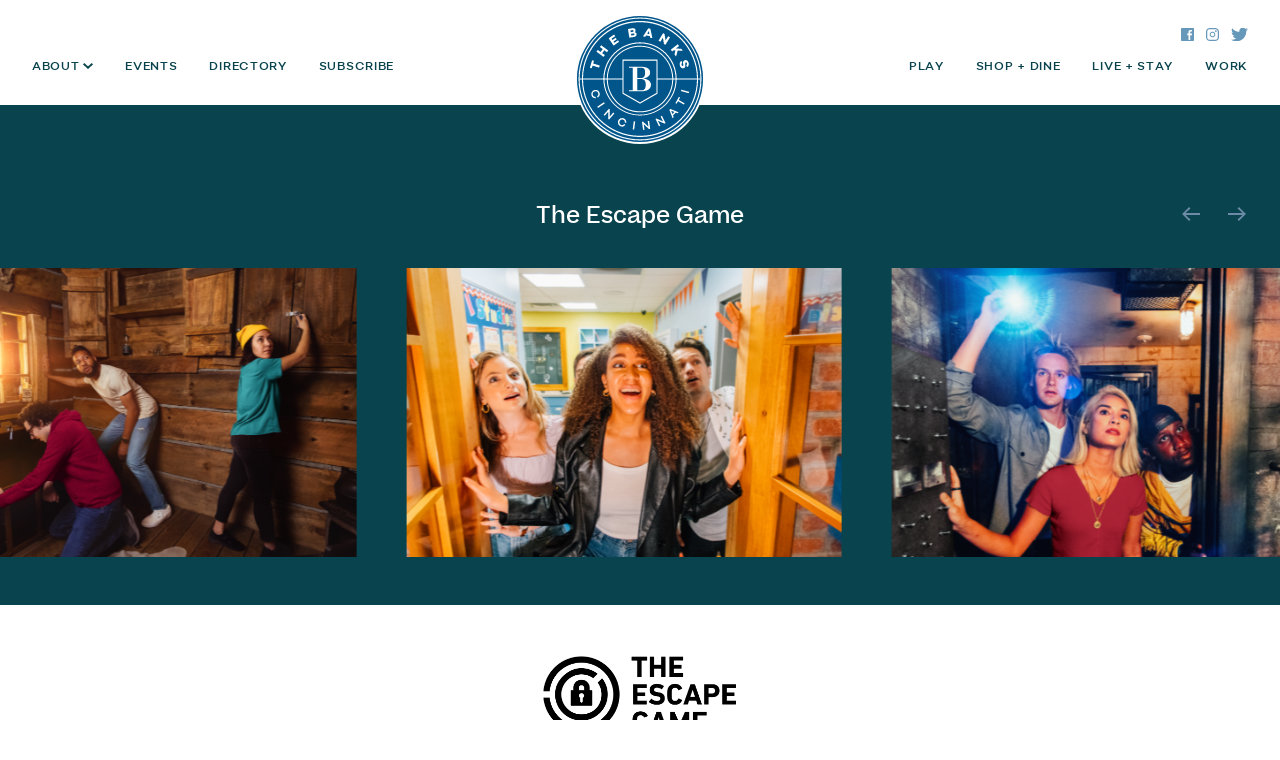

--- FILE ---
content_type: text/html; charset=UTF-8
request_url: https://thebankscincy.com/attractions/the-escape-game/
body_size: 11840
content:
<!doctype html>
<html lang="en-US">
  <head>
    <meta charset="utf-8">
<script>
var gform;gform||(document.addEventListener("gform_main_scripts_loaded",function(){gform.scriptsLoaded=!0}),document.addEventListener("gform/theme/scripts_loaded",function(){gform.themeScriptsLoaded=!0}),window.addEventListener("DOMContentLoaded",function(){gform.domLoaded=!0}),gform={domLoaded:!1,scriptsLoaded:!1,themeScriptsLoaded:!1,isFormEditor:()=>"function"==typeof InitializeEditor,callIfLoaded:function(o){return!(!gform.domLoaded||!gform.scriptsLoaded||!gform.themeScriptsLoaded&&!gform.isFormEditor()||(gform.isFormEditor()&&console.warn("The use of gform.initializeOnLoaded() is deprecated in the form editor context and will be removed in Gravity Forms 3.1."),o(),0))},initializeOnLoaded:function(o){gform.callIfLoaded(o)||(document.addEventListener("gform_main_scripts_loaded",()=>{gform.scriptsLoaded=!0,gform.callIfLoaded(o)}),document.addEventListener("gform/theme/scripts_loaded",()=>{gform.themeScriptsLoaded=!0,gform.callIfLoaded(o)}),window.addEventListener("DOMContentLoaded",()=>{gform.domLoaded=!0,gform.callIfLoaded(o)}))},hooks:{action:{},filter:{}},addAction:function(o,r,e,t){gform.addHook("action",o,r,e,t)},addFilter:function(o,r,e,t){gform.addHook("filter",o,r,e,t)},doAction:function(o){gform.doHook("action",o,arguments)},applyFilters:function(o){return gform.doHook("filter",o,arguments)},removeAction:function(o,r){gform.removeHook("action",o,r)},removeFilter:function(o,r,e){gform.removeHook("filter",o,r,e)},addHook:function(o,r,e,t,n){null==gform.hooks[o][r]&&(gform.hooks[o][r]=[]);var d=gform.hooks[o][r];null==n&&(n=r+"_"+d.length),gform.hooks[o][r].push({tag:n,callable:e,priority:t=null==t?10:t})},doHook:function(r,o,e){var t;if(e=Array.prototype.slice.call(e,1),null!=gform.hooks[r][o]&&((o=gform.hooks[r][o]).sort(function(o,r){return o.priority-r.priority}),o.forEach(function(o){"function"!=typeof(t=o.callable)&&(t=window[t]),"action"==r?t.apply(null,e):e[0]=t.apply(null,e)})),"filter"==r)return e[0]},removeHook:function(o,r,t,n){var e;null!=gform.hooks[o][r]&&(e=(e=gform.hooks[o][r]).filter(function(o,r,e){return!!(null!=n&&n!=o.tag||null!=t&&t!=o.priority)}),gform.hooks[o][r]=e)}});
</script>

    <meta name="viewport" content="width=device-width, initial-scale=1">
    <title>The Escape Game - The Banks</title>
	<style>img:is([sizes="auto" i], [sizes^="auto," i]) { contain-intrinsic-size: 3000px 1500px }</style>
	<meta name="robots" content="max-snippet:-1,max-image-preview:large,max-video-preview:-1" />
<link rel="canonical" href="https://thebankscincy.com/attractions/the-escape-game/" />
<meta name="description" content="60-minute adventures full of twists, turns and always a couple great “wow” moments! With adventures more Star Wars than Sudoku, The Escape Game experience is…" />
<meta property="og:type" content="article" />
<meta property="og:locale" content="en_US" />
<meta property="og:site_name" content="The Banks" />
<meta property="og:title" content="The Escape Game" />
<meta property="og:description" content="60-minute adventures full of twists, turns and always a couple great “wow” moments! With adventures more Star Wars than Sudoku, The Escape Game experience is full of unforeseen twists…" />
<meta property="og:url" content="https://thebankscincy.com/attractions/the-escape-game/" />
<meta property="og:image" content="https://thebankscincy.com/app/uploads/2018/06/The-Heist1-scaled.jpg" />
<meta property="og:image:width" content="2560" />
<meta property="og:image:height" content="1707" />
<meta property="article:published_time" content="2018-06-07T17:24:53+00:00" />
<meta property="article:modified_time" content="2023-07-03T15:52:23+00:00" />
<meta name="twitter:card" content="summary_large_image" />
<meta name="twitter:title" content="The Escape Game" />
<meta name="twitter:description" content="60-minute adventures full of twists, turns and always a couple great “wow” moments! With adventures more Star Wars than Sudoku, The Escape Game experience is full of unforeseen twists…" />
<meta name="twitter:image" content="https://thebankscincy.com/app/uploads/2018/06/The-Heist1-scaled.jpg" />
<meta name="google-site-verification" content="paQfzPOWvyDZVfUtvYAuP2yDwFBlqhahabPGd1CgG4E" />
<script type="application/ld+json">{"@context":"https://schema.org","@graph":[{"@type":"WebSite","@id":"https://thebankscincy.com/#/schema/WebSite","url":"https://thebankscincy.com/","name":"The Banks","inLanguage":"en-US","potentialAction":{"@type":"SearchAction","target":{"@type":"EntryPoint","urlTemplate":"https://thebankscincy.com/search/{search_term_string}/"},"query-input":"required name=search_term_string"},"publisher":{"@type":"Organization","@id":"https://thebankscincy.com/#/schema/Organization","name":"The Banks","url":"https://thebankscincy.com/","logo":{"@type":"ImageObject","url":"https://thebankscincy.com/app/uploads/2016/03/cropped-favicon.png","contentUrl":"https://thebankscincy.com/app/uploads/2016/03/cropped-favicon.png","width":512,"height":512}}},{"@type":"WebPage","@id":"https://thebankscincy.com/attractions/the-escape-game/","url":"https://thebankscincy.com/attractions/the-escape-game/","name":"The Escape Game - The Banks","description":"60-minute adventures full of twists, turns and always a couple great “wow” moments! With adventures more Star Wars than Sudoku, The Escape Game experience is…","inLanguage":"en-US","isPartOf":{"@id":"https://thebankscincy.com/#/schema/WebSite"},"breadcrumb":{"@type":"BreadcrumbList","@id":"https://thebankscincy.com/#/schema/BreadcrumbList","itemListElement":[{"@type":"ListItem","position":1,"item":"https://thebankscincy.com/","name":"The Banks"},{"@type":"ListItem","position":2,"item":"https:///attraction-category/play/","name":"Attraction Category: Play"},{"@type":"ListItem","position":3,"name":"The Escape Game"}]},"potentialAction":{"@type":"ReadAction","target":"https://thebankscincy.com/attractions/the-escape-game/"},"datePublished":"2018-06-07T17:24:53+00:00","dateModified":"2023-07-03T15:52:23+00:00"}]}</script>
<link rel='dns-prefetch' href='//www.googletagmanager.com' />
<link rel="stylesheet" href="/app/plugins/events-calendar-pro/build/css/tribe-events-pro-mini-calendar-block.css"><link rel="stylesheet" href="/app/plugins/instagram-feed/css/sbi-styles.min.css"><link rel="stylesheet" href="/wp/wp-includes/css/dist/components/style.min.css"><link rel="stylesheet" href="/wp/wp-includes/css/dist/preferences/style.min.css"><link rel="stylesheet" href="/wp/wp-includes/css/dist/block-editor/style.min.css"><link rel="stylesheet" href="/app/plugins/popup-maker/dist/packages/block-library-style.css"><link rel="stylesheet" href="/app/themes/the-banks-cincy/public/css/app.d22c9b.css">
<!-- Google tag (gtag.js) snippet added by Site Kit -->
<!-- Google Analytics snippet added by Site Kit -->
<script src="https://www.googletagmanager.com/gtag/js?id=GT-M34WLHP" async></script><script>
window.dataLayer = window.dataLayer || [];function gtag(){dataLayer.push(arguments);}
gtag("set","linker",{"domains":["thebankscincy.com"]});
gtag("js", new Date());
gtag("set", "developer_id.dZTNiMT", true);
gtag("config", "GT-M34WLHP");
</script><script src="/wp/wp-includes/js/jquery/jquery.min.js"></script><script src="/wp/wp-includes/js/jquery/jquery-migrate.min.js"></script><meta name="generator" content="Site Kit by Google 1.168.0" /><meta name="tec-api-version" content="v1"><meta name="tec-api-origin" content="https://thebankscincy.com"><link rel="alternate" href="https://thebankscincy.com/wp-json/tribe/events/v1/" /><meta name="google-site-verification" content="Iqo1OkbFRFY_LPpZs1V2q0ZMjBMA-Jsh-zhNdUPuY3I"><link rel="icon" href="/app/uploads/2016/03/cropped-favicon-32x32.png" sizes="32x32">
<link rel="icon" href="/app/uploads/2016/03/cropped-favicon-192x192.png" sizes="192x192">
<link rel="apple-touch-icon" href="/app/uploads/2016/03/cropped-favicon-180x180.png">
<meta name="msapplication-TileImage" content="/app/uploads/2016/03/cropped-favicon-270x270.png">
  </head>

  <body data-rsssl=1 class="wp-singular attractions-template-default single single-attractions postid-1647 wp-embed-responsive wp-theme-the-banks-cincy tribe-no-js the-escape-game">
        
    <div id="app">
      <a class="" href="#main" id="skip-to-content">
  Skip to content
</a>

<nav class="navbar navbar-light navbar-expand-lg fixed-top bg-white py-0 align-items-start" id="fixed-navbar">
  <div class="container-fluid px-0 flex-wrap">
        <div id="navbar-collapse-container" class="position-relative w-100">
      <a class="navbar-brand p-0 d-block mx-auto img-fluid position-absolute" href="https://thebankscincy.com/">
        <span class="visually-hidden">The Banks</span>
      </a>
      <button class="navbar-toggler px-0 collapsed border-0 position-absolute"
              type="button"
              data-bs-toggle="collapse"
              data-bs-target="#navbar-collapse"
              aria-controls="navbar-collapse"
              aria-expanded="false"
              aria-label="Toggle navigation">
      </button>
      <div class="collapse navbar-collapse w-100" id="navbar-collapse">
        <div class="container-fluid px-0 px-lg-2 px-lg-4 d-lg-flex flex-lg-wrap">
                      <ul id="main-menu" class="navbar-nav text-center justify-content-center justify-content-lg-between w-100 campton-medium order-lg-2 px-lg-2">
                              <li
                  class="nav-item nav-item-1 nav-item-left  menu-item-about dropdown">
                  <a
                    class="nav-link d-inline-block position-relative text-uppercase  dropdown-toggle"
                    href="https://thebankscincy.com/about/"
                    title="About" role="button" data-bs-toggle="dropdown" aria-expanded="false" >
                    About
                  </a>
                                      <ul class="dropdown-menu ps-lg-3">
                                              <li class="d-lg-inline-block ">
                          <a class="dropdown-item d-inline-block position-relative pt-lg-2 " href="https://thebankscincy.com/about/"
                             title="Overview + History" >
                            Overview + History
                          </a>
                        </li>
                                              <li class="d-lg-inline-block ">
                          <a class="dropdown-item d-inline-block position-relative pt-lg-2 " href="https://thebankscincy.com/about/resources/"
                             title="Resources" >
                            Resources
                          </a>
                        </li>
                                          </ul>
                                  </li>
                              <li
                  class="nav-item nav-item-2 nav-item-left  menu-item-events ">
                  <a
                    class="nav-link d-inline-block position-relative text-uppercase  "
                    href="https://thebankscincy.com/events/"
                    title="Events"  >
                    Events
                  </a>
                                  </li>
                              <li
                  class="nav-item nav-item-3 nav-item-left  menu-item-directory ">
                  <a
                    class="nav-link d-inline-block position-relative text-uppercase  "
                    href="https://thebankscincy.com/directory/"
                    title="Directory"  >
                    Directory
                  </a>
                                  </li>
                              <li
                  class="nav-item nav-item-4 nav-item-left  menu-item-subscribe ">
                  <a
                    class="nav-link d-inline-block position-relative text-uppercase  "
                    href="https://thebankscincy.com/subscribe/"
                    title="Subscribe"  >
                    Subscribe
                  </a>
                                  </li>
                              <li
                  class="nav-item nav-item-5 nav-item-right  menu-item-play ">
                  <a
                    class="nav-link d-inline-block position-relative text-uppercase  "
                    href="https://thebankscincy.com/play/"
                    title="Play"  >
                    Play
                  </a>
                                  </li>
                              <li
                  class="nav-item nav-item-6 nav-item-right  menu-item-shop-dine ">
                  <a
                    class="nav-link d-inline-block position-relative text-uppercase  "
                    href="https://thebankscincy.com/shop-dine/"
                    title="Shop + Dine"  >
                    Shop + Dine
                  </a>
                                  </li>
                              <li
                  class="nav-item nav-item-7 nav-item-right  menu-item-live-stay ">
                  <a
                    class="nav-link d-inline-block position-relative text-uppercase  "
                    href="https://thebankscincy.com/live-stay/"
                    title="Live + Stay"  >
                    Live + Stay
                  </a>
                                  </li>
                              <li
                  class="nav-item nav-item-8 nav-item-right  menu-item-work ">
                  <a
                    class="nav-link d-inline-block position-relative text-uppercase  "
                    href="https://thebankscincy.com/work/"
                    title="Work"  >
                    Work
                  </a>
                                  </li>
                          </ul>
                    <ul id="social-nav" class="nav justify-content-center mt-3 mt-lg-4 pt-lg-1 order-lg-1 ms-lg-auto me-lg-1">
                          <li class="nav-item px-2 pe-lg-1">
                <a class="nav-link social-icon icon-facebook p-0" href="https://www.facebook.com/TheBanksCincy/"
                   target="_blank" rel="noopener">
                  <span class="visually-hidden">Facebook</span>
                </a>
              </li>
                                      <li class="nav-item px-2 pe-lg-1">
                <a class="nav-link social-icon icon-instagram p-0" href="https://www.instagram.com/thebankscincy"
                   target="_blank" rel="noopener">
                  <span class="visually-hidden">Instagram</span>
                </a>
              </li>
                                      <li class="nav-item px-2 pe-lg-1">
                <a class="nav-link social-icon icon-twitter p-0" href="https://twitter.com/TheBanksCincy"
                   target="_blank" rel="noopener">
                  <span class="visually-hidden">Twitter</span>
                </a>
              </li>
                      </ul>
        </div>
      </div>
    </div>
  </div>
</nav>
<div id="loading" class="position-fixed">
  <div class="spinner-border text-secondary" role="status">
    <span class="visually-hidden">Loading...</span>
  </div>
</div>
<div class="modal fade" id="content-modal" tabindex="-1" role="dialog" aria-labelledby="entry-title"
     aria-hidden="true">
  <div class="modal-dialog modal-dialog-centered modal-dialog-scrollable modal-xl" role="document">
    <div class="modal-content border-0 pt-5 p-lg-5">
      <div class="modal-header border-0 p-0">
        <button type="button" class="btn-close position-absolute p-0 m-0" data-bs-dismiss="modal"
                aria-label="Close"></button>
      </div>
      <div class="modal-body content-modal-body px-5 pb-5 wysiwyg-content">
      </div>
    </div>
  </div>
</div>


<main id="main" class="main container-fluid">
              <section class="row reversed-content bg-info py-5">
  <div class="col-11 col-md-12 px-md-0 mx-auto pt-5">
    <header class="pt-2 pt-md-0">
      <h1 class="entry-title text-center text-white single-attractions-header">
        The Escape Game
      </h1>
    </header>
          <div class="position-relative w-100">
        <div class="swiper-button-next header-next header-button " id="header-next"></div>
        <div class="swiper-button-prev header-prev header-button " id="header-prev"></div>
        <div class="swiper" data-slides="5" id="header-carousel">
          <div class="swiper-wrapper ">
                          <div class="swiper-slide">
                                  <img width="1600" height="680" src="/app/uploads/2018/06/Escape-Game_1600x680_1.png" class="img-fluid w-100 object-fit-cover" alt="" loading="lazy" decoding="async" srcset="/app/uploads/2018/06/Escape-Game_1600x680_1.png 1600w, /app/uploads/2018/06/Escape-Game_1600x680_1-600x255.png 600w, /app/uploads/2018/06/Escape-Game_1600x680_1-1024x435.png 1024w, /app/uploads/2018/06/Escape-Game_1600x680_1-768x326.png 768w, /app/uploads/2018/06/Escape-Game_1600x680_1-1536x653.png 1536w" sizes="auto, (max-width: 1600px) 100vw, 1600px" />
                              </div>
                          <div class="swiper-slide">
                                  <img width="1600" height="681" src="/app/uploads/2018/06/Escape-Game_1600x680_2.png" class="img-fluid w-100 object-fit-cover" alt="" loading="lazy" decoding="async" srcset="/app/uploads/2018/06/Escape-Game_1600x680_2.png 1600w, /app/uploads/2018/06/Escape-Game_1600x680_2-600x255.png 600w, /app/uploads/2018/06/Escape-Game_1600x680_2-1024x436.png 1024w, /app/uploads/2018/06/Escape-Game_1600x680_2-768x327.png 768w, /app/uploads/2018/06/Escape-Game_1600x680_2-1536x654.png 1536w" sizes="auto, (max-width: 1600px) 100vw, 1600px" />
                              </div>
                          <div class="swiper-slide">
                                  <img width="1600" height="681" src="/app/uploads/2018/06/Escape-Game_1600x680_3.png" class="img-fluid w-100 object-fit-cover" alt="" loading="lazy" decoding="async" srcset="/app/uploads/2018/06/Escape-Game_1600x680_3.png 1600w, /app/uploads/2018/06/Escape-Game_1600x680_3-600x255.png 600w, /app/uploads/2018/06/Escape-Game_1600x680_3-1024x436.png 1024w, /app/uploads/2018/06/Escape-Game_1600x680_3-768x327.png 768w, /app/uploads/2018/06/Escape-Game_1600x680_3-1536x654.png 1536w" sizes="auto, (max-width: 1600px) 100vw, 1600px" />
                              </div>
                          <div class="swiper-slide">
                                  <img width="1600" height="681" src="/app/uploads/2018/06/Escape-Game_1600x680_4.png" class="img-fluid w-100 object-fit-cover" alt="" loading="lazy" decoding="async" srcset="/app/uploads/2018/06/Escape-Game_1600x680_4.png 1600w, /app/uploads/2018/06/Escape-Game_1600x680_4-600x255.png 600w, /app/uploads/2018/06/Escape-Game_1600x680_4-1024x436.png 1024w, /app/uploads/2018/06/Escape-Game_1600x680_4-768x327.png 768w, /app/uploads/2018/06/Escape-Game_1600x680_4-1536x654.png 1536w" sizes="auto, (max-width: 1600px) 100vw, 1600px" />
                              </div>
                          <div class="swiper-slide">
                                  <img width="1601" height="681" src="/app/uploads/2018/06/Escape-Game_1600x680_5.png" class="img-fluid w-100 object-fit-cover" alt="" loading="lazy" decoding="async" srcset="/app/uploads/2018/06/Escape-Game_1600x680_5.png 1601w, /app/uploads/2018/06/Escape-Game_1600x680_5-600x255.png 600w, /app/uploads/2018/06/Escape-Game_1600x680_5-1024x436.png 1024w, /app/uploads/2018/06/Escape-Game_1600x680_5-768x327.png 768w, /app/uploads/2018/06/Escape-Game_1600x680_5-1536x653.png 1536w" sizes="auto, (max-width: 1601px) 100vw, 1601px" />
                              </div>
                      </div>
          <div class="swiper-pagination header-pagination position-relative d-md-none "></div>
        </div>
      </div>
      </div>
</section>
<article class="row py-5 post-1647 attractions type-attractions status-publish has-post-thumbnail hentry attraction-category-play">
  <div class="entry-content col-11 col-md-10 px-3 px-lg-5 mx-auto" style="max-width: 1200px;">
    <div class="row py-2 py-md-0 position-relative">
      <a class="ps-0 mb-4 mb-md-0 d-inline-block hover-link-underline text-uppercase campton-medium return-to-all" href="/directory/">RETURN TO ALL</a>
      <div class="col-8 col-md-5 col-lg-3 mx-auto text-center" style="max-width: 220px;">
        <img width="8001" height="3405" src="/app/uploads/2018/06/The-Escape-Game-LockLogo_Stack_Black.png" class="img-fluid w-100" alt="" loading="lazy" decoding="async" srcset="/app/uploads/2018/06/The-Escape-Game-LockLogo_Stack_Black.png 8001w, /app/uploads/2018/06/The-Escape-Game-LockLogo_Stack_Black-600x255.png 600w, /app/uploads/2018/06/The-Escape-Game-LockLogo_Stack_Black-1024x436.png 1024w, /app/uploads/2018/06/The-Escape-Game-LockLogo_Stack_Black-768x327.png 768w, /app/uploads/2018/06/The-Escape-Game-LockLogo_Stack_Black-1536x654.png 1536w, /app/uploads/2018/06/The-Escape-Game-LockLogo_Stack_Black-2048x872.png 2048w" sizes="auto, (max-width: 8001px) 100vw, 8001px" />
      </div>
    </div>
    <div class="row mt-5 pt-1 pt-md-0 border-top-md single-attraction">
      <div class="col-md-8 px-0 mx-auto border-top-sm single-attraction pt-5 pt-md-4 wysiwyg-content">
        <div class="row pt-md-3">
          <div class="col-md-11">
            <p><span style="color: #00558b;"><strong>60-minute adventures full of twists, turns and always a couple great “wow” moments!</strong></span></p>
<p>With adventures more Star Wars than Sudoku, The Escape Game experience is full of unforeseen twists, turns and always a couple great “wow” moments.</p>
<p>Here’s how it works:</p>
<p>1.First, you&#8217;ll pick your adventure</p>
<p>2.We&#8217;ll take you into one of our immersive worlds where you&#8217;ll watch a quick video explaining how to play</p>
<p>3.You&#8217;ll have 60 minutes to work with your team to overcome challenges, find clues, solve puzzles and complete your mission.</p>
<p>The Escape Game is epic for everyone, from friends and families to thrill-seeking tourists and team building outings.  Everyone gets a chance to save the day. Best of all, our adventures only take an hour to complete—so you can be the hero and still make it in time for dinner.</p>
          </div>
        </div>
      </div>
      <div class="col-md-4 px-0 pt-4 pt-md-0">
        <div class="row h-100">
          <div class="col-md-11 ms-md-auto h-100">
            <div class="border-left-md single-attraction w-100 h-100">
                              <div class="attraction-location-image-container mt-2 mt-md-0 mb-5 mb-md-0">
                  <img width="977" height="365" src="/app/uploads/2018/06/the-escape-game-location-update.jpg" class="img-fluid w-100 object-fit-cover attraction-location-image" alt="" loading="lazy" decoding="async" srcset="/app/uploads/2018/06/the-escape-game-location-update.jpg 977w, /app/uploads/2018/06/the-escape-game-location-update-600x224.jpg 600w, /app/uploads/2018/06/the-escape-game-location-update-768x287.jpg 768w" sizes="auto, (max-width: 977px) 100vw, 977px" />
                </div>
                            <div class="row pt-md-4" id="attraction-hours-contact">
                <div class="col-12 col-md-10 col-lg-10 wysiwyg-content pt-md-3 mx-auto d-md-flex justify-content-md-center align-items-md-center">
                  <div>
                    <p class="mb-2 text-primary"><strong>Hours and Contact</strong></p>
                    <p class="mb-0"><strong class="campton-medium text-black">8:30am - 11:30pm</strong></p>
                    <address class="mb-0">28 W. Freedom Way<br />
Cincinnati, OH 45202</address>
                  </div>
                </div>
              </div>
            </div>
          </div>
        </div>
      </div>
    </div>
  </div>
</article>
<div class="row bg-primary reversed-content py-5 mt-md-4 py-md-4">
  <div class="col-11 col-md-8 col-lg-6 col-xl-5 px-lg-4 mx-auto">
    <div class="row justify-content-center">
              <div class="col-md-auto px-md-3 py-md-3 text-center">
          <a class="btn btn-outline-white btn-attractions text-uppercase" href="https://theescapegame.com/cincinnati/"
             target="_blank"
             rel="noopener">Book Now</a>
        </div>
                    <div class="col-md-auto px-md-3 py-md-3 text-center">
          <a class="btn btn-outline-white btn-attractions text-uppercase"
             href="tel:(513) 440-4332">(513) 440-4332</a>
        </div>
                    <div class="col-md-auto px-md-3 py-md-3 text-center">
          <a class="btn btn-outline-white btn-attractions text-uppercase" href="https://theescapegame.com/cincinnati/"
             target="_blank"
             rel="noopener">Visit Website</a>
        </div>
          </div>
  </div>
</div>
  </main>


<footer class="container-fluid content-info pt-5">
  <div class="row pt-md-5">
    <div class="col-12 mx-auto position-relative" style="max-width: 1440px;">
      <a href="#app" class="icon-scroll-up smooth-scroll position-absolute d-block">
        <span class="visually-hidden">Scroll Up</span>
      </a>
      <div class="row pb-md-5">
        <div class="col-11 col-md-12 mx-auto px-4 pb-lg-4">
          <div class="row">
            <div class="col-md-3 text-center pb-1 pt-lg-3">
              <div class="d-block mx-auto img-fluid icon-the-banks-cincy mb-3 mb-lg-4">
                <span class="visually-hidden">The Banks</span>
              </div>
                              <a class="hover--info" href="https://goo.gl/maps/aAydTptp2PV4j87q9" target="_blank" rel="noopener">
                                                        <address class="beatrice-medium text-primary pt-1 pt-lg-3 hover--info">
                      Freedom Way<br />
Cincinnati, OH 45202
                    </address>
                                                    </a>
                          </div>
            <div class="col-md-9 col-lg-7 ps-lg-0 mx-auto">
              <div class="row">
                <div class="col-md-4 pt-3 ps-lg-0 pe-lg-4">
                                      
                <div class='gf_browser_unknown gform_wrapper gravity-theme gform-theme--no-framework' data-form-theme='gravity-theme' data-form-index='0' id='gform_wrapper_2' ><div id='gf_2' class='gform_anchor' tabindex='-1'></div>
                        <div class='gform_heading'>
                            <h2 class="gform_title">Keep In Touch</h2>
							<p class='gform_required_legend'>&quot;<span class="gfield_required gfield_required_asterisk">*</span>&quot; indicates required fields</p>
                        </div><form method='post' enctype='multipart/form-data' target='gform_ajax_frame_2' id='gform_2'  action='/attractions/the-escape-game/#gf_2' data-formid='2' novalidate> 
 <input type='hidden' class='gforms-pum' value='{"closepopup":false,"closedelay":0,"openpopup":false,"openpopup_id":0}' />
                        <div class='gform-body gform_body'><div id='gform_fields_2' class='gform_fields top_label form_sublabel_below description_below validation_below'><div id="field_2_2" class="gfield gfield--type-honeypot gform_validation_container field_sublabel_below gfield--has-description field_description_below field_validation_below gfield_visibility_visible"  ><label class='gfield_label gform-field-label' for='input_2_2'>Facebook</label><div class='ginput_container'><input name='input_2' id='input_2_2' type='text' value='' autocomplete='new-password'/></div><div class='gfield_description' id='gfield_description_2_2'>This field is for validation purposes and should be left unchanged.</div></div><div id="field_2_1" class="gfield gfield--type-email gfield_contains_required field_sublabel_below gfield--no-description field_description_below field_validation_below gfield_visibility_visible"  ><label class='gfield_label gform-field-label' for='input_2_1'>Email<span class="gfield_required"><span class="gfield_required gfield_required_asterisk">*</span></span></label><div class='ginput_container ginput_container_email'>
                            <input name='input_1' id='input_2_1' type='email' value='' class='large'    aria-required="true" aria-invalid="false"  />
                        </div></div></div></div>
        <div class='gform-footer gform_footer top_label'> <button type="submit" id="gform_submit_button_2" class="gform_button button btn btn-outline-info text-uppercase" onclick="gform.submission.handleButtonClick(this);" data-submission-type="submit">Submit</button> <input type='hidden' name='gform_ajax' value='form_id=2&amp;title=1&amp;description=&amp;tabindex=-1&amp;theme=gravity-theme&amp;hash=9259ddb0358f8ccf944c08fc5c1d86db' />
            <input type='hidden' class='gform_hidden' name='gform_submission_method' data-js='gform_submission_method_2' value='iframe' />
            <input type='hidden' class='gform_hidden' name='gform_theme' data-js='gform_theme_2' id='gform_theme_2' value='gravity-theme' />
            <input type='hidden' class='gform_hidden' name='gform_style_settings' data-js='gform_style_settings_2' id='gform_style_settings_2' value='' />
            <input type='hidden' class='gform_hidden' name='is_submit_2' value='1' />
            <input type='hidden' class='gform_hidden' name='gform_submit' value='2' />
            
            <input type='hidden' class='gform_hidden' name='gform_unique_id' value='' />
            <input type='hidden' class='gform_hidden' name='state_2' value='WyJbXSIsIjE4ZDlkNTg5ODNmNjAxYzQxNmJiZWEzNGFkNjc0NGU2Il0=' />
            <input type='hidden' autocomplete='off' class='gform_hidden' name='gform_target_page_number_2' id='gform_target_page_number_2' value='0' />
            <input type='hidden' autocomplete='off' class='gform_hidden' name='gform_source_page_number_2' id='gform_source_page_number_2' value='1' />
            <input type='hidden' name='gform_field_values' value='' />
            
        </div>
                        </form>
                        </div>
		                <iframe style='display:none;width:0px;height:0px;' src='about:blank' name='gform_ajax_frame_2' id='gform_ajax_frame_2' title='This iframe contains the logic required to handle Ajax powered Gravity Forms.'></iframe>
		                <script>
gform.initializeOnLoaded( function() {gformInitSpinner( 2, 'https://thebankscincy.com/app/plugins/gravityforms/images/spinner.svg', true );jQuery('#gform_ajax_frame_2').on('load',function(){var contents = jQuery(this).contents().find('*').html();var is_postback = contents.indexOf('GF_AJAX_POSTBACK') >= 0;if(!is_postback){return;}var form_content = jQuery(this).contents().find('#gform_wrapper_2');var is_confirmation = jQuery(this).contents().find('#gform_confirmation_wrapper_2').length > 0;var is_redirect = contents.indexOf('gformRedirect(){') >= 0;var is_form = form_content.length > 0 && ! is_redirect && ! is_confirmation;var mt = parseInt(jQuery('html').css('margin-top'), 10) + parseInt(jQuery('body').css('margin-top'), 10) + 100;if(is_form){jQuery('#gform_wrapper_2').html(form_content.html());if(form_content.hasClass('gform_validation_error')){jQuery('#gform_wrapper_2').addClass('gform_validation_error');} else {jQuery('#gform_wrapper_2').removeClass('gform_validation_error');}setTimeout( function() { /* delay the scroll by 50 milliseconds to fix a bug in chrome */ jQuery(document).scrollTop(jQuery('#gform_wrapper_2').offset().top - mt); }, 50 );if(window['gformInitDatepicker']) {gformInitDatepicker();}if(window['gformInitPriceFields']) {gformInitPriceFields();}var current_page = jQuery('#gform_source_page_number_2').val();gformInitSpinner( 2, 'https://thebankscincy.com/app/plugins/gravityforms/images/spinner.svg', true );jQuery(document).trigger('gform_page_loaded', [2, current_page]);window['gf_submitting_2'] = false;}else if(!is_redirect){var confirmation_content = jQuery(this).contents().find('.GF_AJAX_POSTBACK').html();if(!confirmation_content){confirmation_content = contents;}jQuery('#gform_wrapper_2').replaceWith(confirmation_content);jQuery(document).scrollTop(jQuery('#gf_2').offset().top - mt);jQuery(document).trigger('gform_confirmation_loaded', [2]);window['gf_submitting_2'] = false;wp.a11y.speak(jQuery('#gform_confirmation_message_2').text());}else{jQuery('#gform_2').append(contents);if(window['gformRedirect']) {gformRedirect();}}jQuery(document).trigger("gform_pre_post_render", [{ formId: "2", currentPage: "current_page", abort: function() { this.preventDefault(); } }]);        if (event && event.defaultPrevented) {                return;        }        const gformWrapperDiv = document.getElementById( "gform_wrapper_2" );        if ( gformWrapperDiv ) {            const visibilitySpan = document.createElement( "span" );            visibilitySpan.id = "gform_visibility_test_2";            gformWrapperDiv.insertAdjacentElement( "afterend", visibilitySpan );        }        const visibilityTestDiv = document.getElementById( "gform_visibility_test_2" );        let postRenderFired = false;        function triggerPostRender() {            if ( postRenderFired ) {                return;            }            postRenderFired = true;            gform.core.triggerPostRenderEvents( 2, current_page );            if ( visibilityTestDiv ) {                visibilityTestDiv.parentNode.removeChild( visibilityTestDiv );            }        }        function debounce( func, wait, immediate ) {            var timeout;            return function() {                var context = this, args = arguments;                var later = function() {                    timeout = null;                    if ( !immediate ) func.apply( context, args );                };                var callNow = immediate && !timeout;                clearTimeout( timeout );                timeout = setTimeout( later, wait );                if ( callNow ) func.apply( context, args );            };        }        const debouncedTriggerPostRender = debounce( function() {            triggerPostRender();        }, 200 );        if ( visibilityTestDiv && visibilityTestDiv.offsetParent === null ) {            const observer = new MutationObserver( ( mutations ) => {                mutations.forEach( ( mutation ) => {                    if ( mutation.type === 'attributes' && visibilityTestDiv.offsetParent !== null ) {                        debouncedTriggerPostRender();                        observer.disconnect();                    }                });            });            observer.observe( document.body, {                attributes: true,                childList: false,                subtree: true,                attributeFilter: [ 'style', 'class' ],            });        } else {            triggerPostRender();        }    } );} );
</script>

                                  </div>
                <div class="col-md-4 pt-3">
                                  </div>
                <div class="col-md-4 pt-3 pb-5">
                                      <h4 class="text-primary mb-2">Resources</h4>
                    <ul id="resources-menu" class="nav flex-column">
                                              <li class="nav-item p-0 menu-item-directions-parking">
                          <a class="hover--primary nav-link p-0 "
                             href="/about/resources/#directions-parking"
                             title="Directions &amp; Parking">
                            Directions &amp; Parking
                          </a>
                        </li>
                                              <li class="nav-item p-0 menu-item-news-press">
                          <a class="hover--primary nav-link p-0 "
                             href="https://thebankscincy.com/news/"
                             title="News &amp; Press">
                            News &amp; Press
                          </a>
                        </li>
                                              <li class="nav-item p-0 menu-item-faqs">
                          <a class="hover--primary nav-link p-0 "
                             href="/about/resources/#faq"
                             title="FAQs">
                            FAQs
                          </a>
                        </li>
                                              <li class="nav-item p-0 menu-item-hours">
                          <a class="hover--primary nav-link p-0 "
                             href="/about/resources/#hours"
                             title="Hours">
                            Hours
                          </a>
                        </li>
                                          </ul>
                                  </div>
              </div>
            </div>
          </div>
        </div>
      </div>
      <div class="row pt-4 pb-2">
        <div class="col-12 text-center mx-auto pt-2 pt-lg-3">
          <p class="copyright text-light text-center">Copyright 2026 The Banks | All Rights Reserved |
            <a href="/privacy-policy/" class="load-in-modal hover--primary">Privacy Policy</a></p>
        </div>
      </div>
    </div>
  </div>
</footer>
    </div>

        <script type="speculationrules">
{"prefetch":[{"source":"document","where":{"and":[{"href_matches":"\/*"},{"not":{"href_matches":["\/wp\/wp-*.php","\/wp\/wp-admin\/*","\/app\/uploads\/*","\/app\/*","\/app\/plugins\/*","\/app\/themes\/the-banks-cincy\/*","\/*\\?(.+)"]}},{"not":{"selector_matches":"a[rel~=\"nofollow\"]"}},{"not":{"selector_matches":".no-prefetch, .no-prefetch a"}}]},"eagerness":"conservative"}]}
</script>
		<script>
		( function ( body ) {
			'use strict';
			body.className = body.className.replace( /\btribe-no-js\b/, 'tribe-js' );
		} )( document.body );
		</script>
		<!-- Instagram Feed JS -->
<script type="text/javascript">
var sbiajaxurl = "https://thebankscincy.com/wp/wp-admin/admin-ajax.php";
</script>
<script> /* <![CDATA[ */var tribe_l10n_datatables = {"aria":{"sort_ascending":": activate to sort column ascending","sort_descending":": activate to sort column descending"},"length_menu":"Show _MENU_ entries","empty_table":"No data available in table","info":"Showing _START_ to _END_ of _TOTAL_ entries","info_empty":"Showing 0 to 0 of 0 entries","info_filtered":"(filtered from _MAX_ total entries)","zero_records":"No matching records found","search":"Search:","all_selected_text":"All items on this page were selected. ","select_all_link":"Select all pages","clear_selection":"Clear Selection.","pagination":{"all":"All","next":"Next","previous":"Previous"},"select":{"rows":{"0":"","_":": Selected %d rows","1":": Selected 1 row"}},"datepicker":{"dayNames":["Sunday","Monday","Tuesday","Wednesday","Thursday","Friday","Saturday"],"dayNamesShort":["Sun","Mon","Tue","Wed","Thu","Fri","Sat"],"dayNamesMin":["S","M","T","W","T","F","S"],"monthNames":["January","February","March","April","May","June","July","August","September","October","November","December"],"monthNamesShort":["January","February","March","April","May","June","July","August","September","October","November","December"],"monthNamesMin":["Jan","Feb","Mar","Apr","May","Jun","Jul","Aug","Sep","Oct","Nov","Dec"],"nextText":"Next","prevText":"Prev","currentText":"Today","closeText":"Done","today":"Today","clear":"Clear"}};/* ]]> */ </script><script id="app/0-js-extra">
var ajax_posts = {"ajaxurl":"https:\/\/thebankscincy.com\/wp\/wp-admin\/admin-ajax.php","ajax_nonce":"9e9f4697c3","noposts":"No Remaining Items","loadmore":"Load More"};
</script>
<script>
(()=>{"use strict";var e,r={},o={};function t(e){var n=o[e];if(void 0!==n)return n.exports;var a=o[e]={exports:{}};return r[e].call(a.exports,a,a.exports,t),a.exports}t.m=r,e=[],t.O=(r,o,n,a)=>{if(!o){var l=1/0;for(s=0;s<e.length;s++){o=e[s][0],n=e[s][1],a=e[s][2];for(var i=!0,f=0;f<o.length;f++)(!1&a||l>=a)&&Object.keys(t.O).every((e=>t.O[e](o[f])))?o.splice(f--,1):(i=!1,a<l&&(l=a));if(i){e.splice(s--,1);var u=n();void 0!==u&&(r=u)}}return r}a=a||0;for(var s=e.length;s>0&&e[s-1][2]>a;s--)e[s]=e[s-1];e[s]=[o,n,a]},t.n=e=>{var r=e&&e.__esModule?()=>e.default:()=>e;return t.d(r,{a:r}),r},t.d=(e,r)=>{for(var o in r)t.o(r,o)&&!t.o(e,o)&&Object.defineProperty(e,o,{enumerable:!0,get:r[o]})},t.o=(e,r)=>Object.prototype.hasOwnProperty.call(e,r),t.r=e=>{"undefined"!=typeof Symbol&&Symbol.toStringTag&&Object.defineProperty(e,Symbol.toStringTag,{value:"Module"}),Object.defineProperty(e,"__esModule",{value:!0})},(()=>{var e={666:0};t.O.j=r=>0===e[r];var r=(r,o)=>{var n,a,l=o[0],i=o[1],f=o[2],u=0;if(l.some((r=>0!==e[r]))){for(n in i)t.o(i,n)&&(t.m[n]=i[n]);if(f)var s=f(t)}for(r&&r(o);u<l.length;u++)a=l[u],t.o(e,a)&&e[a]&&e[a][0](),e[a]=0;return t.O(s)},o=self.webpackChunksage=self.webpackChunksage||[];o.forEach(r.bind(null,0)),o.push=r.bind(null,o.push.bind(o))})()})();
</script><script src="/app/themes/the-banks-cincy/public/js/575.4b71f1.js"></script><script src="/app/themes/the-banks-cincy/public/js/69.54b4eb.js"></script><script src="/app/themes/the-banks-cincy/public/js/app.e55be0.js"></script><script src="/wp/wp-includes/js/dist/dom-ready.min.js"></script><script src="/wp/wp-includes/js/dist/hooks.min.js"></script><script src="/wp/wp-includes/js/dist/i18n.min.js"></script><script>
wp.i18n.setLocaleData( { 'text direction\u0004ltr': [ 'ltr' ] } );
</script><script src="/wp/wp-includes/js/dist/a11y.min.js"></script><script defer='defer' src="/app/plugins/gravityforms/js/jquery.json.min.js"></script><script id="gform_gravityforms-js-extra">
var gform_i18n = {"datepicker":{"days":{"monday":"Mo","tuesday":"Tu","wednesday":"We","thursday":"Th","friday":"Fr","saturday":"Sa","sunday":"Su"},"months":{"january":"January","february":"February","march":"March","april":"April","may":"May","june":"June","july":"July","august":"August","september":"September","october":"October","november":"November","december":"December"},"firstDay":0,"iconText":"Select date"}};
var gf_legacy_multi = [];
var gform_gravityforms = {"strings":{"invalid_file_extension":"This type of file is not allowed. Must be one of the following:","delete_file":"Delete this file","in_progress":"in progress","file_exceeds_limit":"File exceeds size limit","illegal_extension":"This type of file is not allowed.","max_reached":"Maximum number of files reached","unknown_error":"There was a problem while saving the file on the server","currently_uploading":"Please wait for the uploading to complete","cancel":"Cancel","cancel_upload":"Cancel this upload","cancelled":"Cancelled","error":"Error","message":"Message"},"vars":{"images_url":"https:\/\/thebankscincy.com\/app\/plugins\/gravityforms\/images"}};
var gf_global = {"gf_currency_config":{"name":"U.S. Dollar","symbol_left":"$","symbol_right":"","symbol_padding":"","thousand_separator":",","decimal_separator":".","decimals":2,"code":"USD"},"base_url":"https:\/\/thebankscincy.com\/app\/plugins\/gravityforms","number_formats":[],"spinnerUrl":"https:\/\/thebankscincy.com\/app\/plugins\/gravityforms\/images\/spinner.svg","version_hash":"c970e29d8fd3926fe3d6ef217684cfbd","strings":{"newRowAdded":"New row added.","rowRemoved":"Row removed","formSaved":"The form has been saved.  The content contains the link to return and complete the form."}};
</script>
<script defer='defer' src="/app/plugins/gravityforms/js/gravityforms.min.js"></script><script defer='defer' src="/app/plugins/gravityforms/assets/js/dist/utils.min.js"></script><script defer='defer' src="/app/plugins/gravityforms/assets/js/dist/vendor-theme.min.js"></script><script id="gform_gravityforms_theme-js-extra">
var gform_theme_config = {"common":{"form":{"honeypot":{"version_hash":"c970e29d8fd3926fe3d6ef217684cfbd"},"ajax":{"ajaxurl":"https:\/\/thebankscincy.com\/wp\/wp-admin\/admin-ajax.php","ajax_submission_nonce":"6b312be2f3","i18n":{"step_announcement":"Step %1$s of %2$s, %3$s","unknown_error":"There was an unknown error processing your request. Please try again."}}}},"hmr_dev":"","public_path":"https:\/\/thebankscincy.com\/app\/plugins\/gravityforms\/assets\/js\/dist\/","config_nonce":"4c66e9e216"};
</script>
<script defer='defer' src="/app/plugins/gravityforms/assets/js/dist/scripts-theme.min.js"></script><script>
gform.initializeOnLoaded( function() { jQuery(document).on('gform_post_render', function(event, formId, currentPage){if(formId == 2) {} } );jQuery(document).on('gform_post_conditional_logic', function(event, formId, fields, isInit){} ) } );
</script>
<script>
gform.initializeOnLoaded( function() {jQuery(document).trigger("gform_pre_post_render", [{ formId: "2", currentPage: "1", abort: function() { this.preventDefault(); } }]);        if (event && event.defaultPrevented) {                return;        }        const gformWrapperDiv = document.getElementById( "gform_wrapper_2" );        if ( gformWrapperDiv ) {            const visibilitySpan = document.createElement( "span" );            visibilitySpan.id = "gform_visibility_test_2";            gformWrapperDiv.insertAdjacentElement( "afterend", visibilitySpan );        }        const visibilityTestDiv = document.getElementById( "gform_visibility_test_2" );        let postRenderFired = false;        function triggerPostRender() {            if ( postRenderFired ) {                return;            }            postRenderFired = true;            gform.core.triggerPostRenderEvents( 2, 1 );            if ( visibilityTestDiv ) {                visibilityTestDiv.parentNode.removeChild( visibilityTestDiv );            }        }        function debounce( func, wait, immediate ) {            var timeout;            return function() {                var context = this, args = arguments;                var later = function() {                    timeout = null;                    if ( !immediate ) func.apply( context, args );                };                var callNow = immediate && !timeout;                clearTimeout( timeout );                timeout = setTimeout( later, wait );                if ( callNow ) func.apply( context, args );            };        }        const debouncedTriggerPostRender = debounce( function() {            triggerPostRender();        }, 200 );        if ( visibilityTestDiv && visibilityTestDiv.offsetParent === null ) {            const observer = new MutationObserver( ( mutations ) => {                mutations.forEach( ( mutation ) => {                    if ( mutation.type === 'attributes' && visibilityTestDiv.offsetParent !== null ) {                        debouncedTriggerPostRender();                        observer.disconnect();                    }                });            });            observer.observe( document.body, {                attributes: true,                childList: false,                subtree: true,                attributeFilter: [ 'style', 'class' ],            });        } else {            triggerPostRender();        }    } );
</script>
  </body>
</html>


--- FILE ---
content_type: text/css; charset=UTF-8
request_url: https://thebankscincy.com/app/themes/the-banks-cincy/public/css/app.d22c9b.css
body_size: 37795
content:
@import url(//hello.myfonts.net/count/306d3c);@font-face{font-family:Beatrice-Medium;src:url(/app/themes/the-banks-cincy/public/fonts/Beatrice-Medium.18876a.woff2) format("woff2"),url(/app/themes/the-banks-cincy/public/fonts/Beatrice-Medium.e5f548.woff) format("woff")}@font-face{font-family:Campton-Medium;src:url(/app/themes/the-banks-cincy/public/fonts/306D3C_2_0.2af761.woff2) format("woff2"),url(/app/themes/the-banks-cincy/public/fonts/306D3C_2_0.ea46dd.woff) format("woff")}@font-face{font-family:Campton-Light;src:url(/app/themes/the-banks-cincy/public/fonts/306D3C_3_0.64c415.woff2) format("woff2"),url(/app/themes/the-banks-cincy/public/fonts/306D3C_3_0.e73c09.woff) format("woff")}.campton-medium{font-family:Campton-Medium,sans-serif!important}.beatrice-medium{font-family:Beatrice-Medium,sans-serif!important}:root{--tbc-blue:#0d6efd;--tbc-indigo:#6610f2;--tbc-purple:#6f42c1;--tbc-pink:#d63384;--tbc-red:#dc3545;--tbc-orange:#fd7e14;--tbc-yellow:#ffc107;--tbc-green:#198754;--tbc-teal:#20c997;--tbc-cyan:#0dcaf0;--tbc-black:#000;--tbc-white:#fff;--tbc-gray:#6c757d;--tbc-gray-dark:#343a40;--tbc-gray-100:#f8f9fa;--tbc-gray-200:#e9ecef;--tbc-gray-300:#dee2e6;--tbc-gray-400:#ced4da;--tbc-gray-500:#adb5bd;--tbc-gray-600:#6c757d;--tbc-gray-700:#495057;--tbc-gray-800:#343a40;--tbc-gray-900:#212529;--tbc-primary:#00558b;--tbc-secondary:#f29f05;--tbc-success:#5e8c6a;--tbc-info:#09434d;--tbc-warning:#bf5315;--tbc-danger:#7c2016;--tbc-light:#6d8ba6;--tbc-dark:#282d33;--tbc-primary-rgb:0,85,139;--tbc-secondary-rgb:242,159,5;--tbc-success-rgb:94,140,106;--tbc-info-rgb:9,67,77;--tbc-warning-rgb:191,83,21;--tbc-danger-rgb:124,32,22;--tbc-light-rgb:109,139,166;--tbc-dark-rgb:40,45,51;--tbc-white-rgb:255,255,255;--tbc-black-rgb:0,0,0;--tbc-body-color-rgb:40,45,51;--tbc-body-bg-rgb:255,255,255;--tbc-font-sans-serif:"Campton-Light",system-ui,-apple-system,Segoe UI,Roboto,Ubuntu,Cantarell,Noto Sans,sans-serif,"Segoe UI",Roboto,"Helvetica Neue",Arial,"Noto Sans" "Liberation Sans",sans-serif,"Apple Color Emoji","Segoe UI Emoji","Segoe UI Symbol","Noto Color Emoji";--tbc-font-monospace:SFMono-Regular,Menlo,Monaco,Consolas,"Liberation Mono","Courier New",monospace;--tbc-gradient:linear-gradient(180deg,hsla(0,0%,100%,.15),hsla(0,0%,100%,0));--tbc-body-font-family:Campton-Light,system-ui,-apple-system,Segoe UI,Roboto,Ubuntu,Cantarell,Noto Sans,sans-serif,Segoe UI,Roboto,Helvetica Neue,Arial,Noto Sans Liberation Sans,sans-serif,Apple Color Emoji,Segoe UI Emoji,Segoe UI Symbol,Noto Color Emoji;--tbc-body-font-size:1rem;--tbc-body-font-weight:400;--tbc-body-line-height:1.38;--tbc-body-color:#282d33;--tbc-body-bg:#fff;--tbc-border-width:1px;--tbc-border-style:solid;--tbc-border-color:#dee2e6;--tbc-border-color-translucent:rgba(0,0,0,.175);--tbc-border-radius:0.375rem;--tbc-border-radius-sm:0.25rem;--tbc-border-radius-lg:0.5rem;--tbc-border-radius-xl:1rem;--tbc-border-radius-2xl:2rem;--tbc-border-radius-pill:50rem;--tbc-link-color:inherit;--tbc-link-hover-color:inherit;--tbc-code-color:#d63384;--tbc-highlight-bg:#fff3cd}*,:after,:before{box-sizing:border-box}body{-webkit-text-size-adjust:100%;-webkit-tap-highlight-color:rgba(0,0,0,0);background-color:#fff;background-color:var(--tbc-body-bg);color:#282d33;color:var(--tbc-body-color);font-family:Campton-Light,system-ui,-apple-system,Segoe UI,Roboto,Ubuntu,Cantarell,Noto Sans,sans-serif,Helvetica Neue,Arial,Noto Sans Liberation Sans,Apple Color Emoji,Segoe UI Emoji,Segoe UI Symbol,Noto Color Emoji;font-family:var(--tbc-body-font-family);font-size:1rem;font-size:var(--tbc-body-font-size);font-weight:400;font-weight:var(--tbc-body-font-weight);line-height:1.38;line-height:var(--tbc-body-line-height);margin:0;text-align:var(--tbc-body-text-align)}hr{border:0;border-top:1px solid;color:inherit;margin:1rem 0;opacity:.25}#gform_wrapper_2 .gform_title.h2,#gform_wrapper_2 h2.gform_title,.h1,.h2,.h3,.h4,.h5,.h6,h1,h2,h3,h4,h5,h6{color:#00558b;font-family:Beatrice-Medium;font-weight:400;line-height:1.2;margin-bottom:1.6rem;margin-top:0}.h1,.h2,h1,h2{font-size:1.25rem}.h3,h3{font-size:1.75rem}#gform_wrapper_2 .gform_title.h2,#gform_wrapper_2 h2.gform_title,.h4,h4{font-size:.9375rem}.h5,h5{font-size:1.25rem}.h6,h6{font-size:1rem}p{margin-bottom:1.8rem;margin-top:0}abbr[title]{cursor:help;text-decoration:underline;-webkit-text-decoration:underline dotted currentColor;text-decoration:underline dotted currentColor;-webkit-text-decoration-skip-ink:none;text-decoration-skip-ink:none}address{font-style:normal;line-height:inherit;margin-bottom:1rem}ol,ul{padding-left:2rem}dl,ol,ul{margin-bottom:1rem;margin-top:0}ol ol,ol ul,ul ol,ul ul{margin-bottom:0}dt{font-weight:700}dd{margin-bottom:.5rem;margin-left:0}blockquote{margin:0 0 1rem}b,strong{font-weight:bolder}.small,small{font-size:.875em}.mark,mark{background-color:#fff3cd;background-color:var(--tbc-highlight-bg);padding:.1875em}sub,sup{font-size:.75em;line-height:0;position:relative;vertical-align:initial}sub{bottom:-.25em}sup{top:-.5em}a{color:inherit;color:var(--tbc-link-color)}a,a:hover{text-decoration:none}a:hover{color:inherit;color:var(--tbc-link-hover-color)}a:not([href]):not([class]),a:not([href]):not([class]):hover{color:inherit;text-decoration:none}code,kbd,pre,samp{font-family:SFMono-Regular,Menlo,Monaco,Consolas,Liberation Mono,Courier New,monospace;font-family:var(--tbc-font-monospace);font-size:1em}pre{display:block;font-size:.875em;margin-bottom:1rem;margin-top:0;overflow:auto}pre code{color:inherit;font-size:inherit;word-break:normal}code{word-wrap:break-word;color:#d63384;color:var(--tbc-code-color);font-size:.875em}a>code{color:inherit}kbd{background-color:#282d33;background-color:var(--tbc-body-color);color:#fff;color:var(--tbc-body-bg);font-size:.875em;padding:.1875rem .375rem}kbd kbd{font-size:1em;padding:0}figure{margin:0 0 1rem}img,svg{vertical-align:middle}table{border-collapse:collapse;caption-side:bottom}caption{color:#6c757d;padding-bottom:.5rem;padding-top:.5rem;text-align:left}th{text-align:inherit;text-align:-webkit-match-parent}tbody,td,tfoot,th,thead,tr{border:0 solid;border-color:inherit}label{display:inline-block}button{border-radius:0}button:focus:not(.focus-visible){outline:0}button:focus:not(:focus-visible){outline:0}button,input,optgroup,select,textarea{font-family:inherit;font-size:inherit;line-height:inherit;margin:0}button,select{text-transform:none}[role=button]{cursor:pointer}select{word-wrap:normal}select:disabled{opacity:1}[list]:not([type=date]):not([type=datetime-local]):not([type=month]):not([type=week]):not([type=time])::-webkit-calendar-picker-indicator{display:none!important}[type=button],[type=reset],[type=submit],button{-webkit-appearance:button}[type=button]:not(:disabled),[type=reset]:not(:disabled),[type=submit]:not(:disabled),button:not(:disabled){cursor:pointer}::-moz-focus-inner{border-style:none;padding:0}textarea{resize:vertical}fieldset{border:0;margin:0;min-width:0;padding:0}legend{float:left;font-size:1.5rem;line-height:inherit;margin-bottom:.5rem;padding:0;width:100%}legend+*{clear:left}::-webkit-datetime-edit-day-field,::-webkit-datetime-edit-fields-wrapper,::-webkit-datetime-edit-hour-field,::-webkit-datetime-edit-minute,::-webkit-datetime-edit-month-field,::-webkit-datetime-edit-text,::-webkit-datetime-edit-year-field{padding:0}::-webkit-inner-spin-button{height:auto}[type=search]{-webkit-appearance:textfield;outline-offset:-2px}::-webkit-search-decoration{-webkit-appearance:none}::-webkit-color-swatch-wrapper{padding:0}::-webkit-file-upload-button{-webkit-appearance:button;font:inherit}::file-selector-button{-webkit-appearance:button;font:inherit}output{display:inline-block}iframe{border:0}summary{cursor:pointer;display:list-item}progress{vertical-align:initial}[hidden]{display:none!important}.lead{font-size:1.25rem;font-weight:300}.display-1{font-size:5rem}.display-1,.display-2{font-weight:300;line-height:1.2}.display-2{font-size:4.5rem}.display-3{font-size:4rem}.display-3,.display-4{font-weight:300;line-height:1.2}.display-4{font-size:3.5rem}.display-5{font-size:3rem}.display-5,.display-6{font-weight:300;line-height:1.2}.display-6{font-size:2.5rem}.list-inline,.list-unstyled{list-style:none;padding-left:0}.list-inline-item{display:inline-block}.list-inline-item:not(:last-child){margin-right:.5rem}.initialism{font-size:.875em;text-transform:uppercase}.blockquote{font-size:1.25rem;margin-bottom:1rem}.blockquote>:last-child{margin-bottom:0}.blockquote-footer{color:#6c757d;font-size:.875em;margin-bottom:1rem;margin-top:-1rem}.blockquote-footer:before{content:"— "}.img-fluid,.img-thumbnail,figure.img-fluid img{height:auto;max-width:100%}.img-thumbnail{background-color:#fff;border:1px solid #dee2e6;border:1px solid var(--tbc-border-color);padding:.25rem}.figure{display:inline-block}.figure-img{line-height:1;margin-bottom:.5rem}.figure-caption{color:#6c757d;font-size:.875em}.container,.container-fluid,.container-lg,.container-md,.container-sm,.container-xl,.container-xxl{--tbc-gutter-x:1.5rem;--tbc-gutter-y:0;margin-left:auto;margin-right:auto;padding-left:calc(var(--tbc-gutter-x)*.5);padding-right:calc(var(--tbc-gutter-x)*.5);width:100%}@media(min-width:576px){.container,.container-sm{max-width:540px}}@media(min-width:768px){.container,.container-md,.container-sm{max-width:720px}}@media(min-width:992px){.container,.container-lg,.container-md,.container-sm{max-width:960px}}@media(min-width:1200px){.container,.container-lg,.container-md,.container-sm,.container-xl{max-width:1140px}}@media(min-width:1400px){.container,.container-lg,.container-md,.container-sm,.container-xl,.container-xxl{max-width:1320px}}.row{--tbc-gutter-x:1.5rem;--tbc-gutter-y:0;display:flex;flex-wrap:wrap;margin-left:calc(var(--tbc-gutter-x)*-.5);margin-right:calc(var(--tbc-gutter-x)*-.5);margin-top:calc(var(--tbc-gutter-y)*-1)}.row>*{flex-shrink:0;margin-top:var(--tbc-gutter-y);max-width:100%;padding-left:calc(var(--tbc-gutter-x)*.5);padding-right:calc(var(--tbc-gutter-x)*.5);width:100%}.col{flex:1 0 0%}.row-cols-auto>*{flex:0 0 auto;width:auto}.row-cols-1>*{flex:0 0 auto;width:100%}.row-cols-2>*{flex:0 0 auto;width:50%}.row-cols-3>*{flex:0 0 auto;width:33.3333333333%}.row-cols-4>*{flex:0 0 auto;width:25%}.row-cols-5>*{flex:0 0 auto;width:20%}.row-cols-6>*{flex:0 0 auto;width:16.6666666667%}.col-auto{flex:0 0 auto;width:auto}.col-1{flex:0 0 auto;width:8.33333333%}.col-2{flex:0 0 auto;width:16.66666667%}.col-3{flex:0 0 auto;width:25%}.col-4{flex:0 0 auto;width:33.33333333%}.col-5{flex:0 0 auto;width:41.66666667%}.col-6{flex:0 0 auto;width:50%}.col-7{flex:0 0 auto;width:58.33333333%}.col-8{flex:0 0 auto;width:66.66666667%}.col-9{flex:0 0 auto;width:75%}.col-10{flex:0 0 auto;width:83.33333333%}.col-11{flex:0 0 auto;width:91.66666667%}.col-12{flex:0 0 auto;width:100%}.offset-1{margin-left:8.33333333%}.offset-2{margin-left:16.66666667%}.offset-3{margin-left:25%}.offset-4{margin-left:33.33333333%}.offset-5{margin-left:41.66666667%}.offset-6{margin-left:50%}.offset-7{margin-left:58.33333333%}.offset-8{margin-left:66.66666667%}.offset-9{margin-left:75%}.offset-10{margin-left:83.33333333%}.offset-11{margin-left:91.66666667%}.g-0,.gx-0{--tbc-gutter-x:0}.g-0,.gy-0{--tbc-gutter-y:0}.g-1,.gx-1{--tbc-gutter-x:0.25rem}.g-1,.gy-1{--tbc-gutter-y:0.25rem}.g-2,.gx-2{--tbc-gutter-x:0.5rem}.g-2,.gy-2{--tbc-gutter-y:0.5rem}.g-3,.gx-3{--tbc-gutter-x:1rem}.g-3,.gy-3{--tbc-gutter-y:1rem}.g-4,.gx-4{--tbc-gutter-x:1.5rem}.g-4,.gy-4{--tbc-gutter-y:1.5rem}.g-5,.gx-5{--tbc-gutter-x:3rem}.g-5,.gy-5{--tbc-gutter-y:3rem}@media(min-width:576px){.col-sm{flex:1 0 0%}.row-cols-sm-auto>*{flex:0 0 auto;width:auto}.row-cols-sm-1>*{flex:0 0 auto;width:100%}.row-cols-sm-2>*{flex:0 0 auto;width:50%}.row-cols-sm-3>*{flex:0 0 auto;width:33.3333333333%}.row-cols-sm-4>*{flex:0 0 auto;width:25%}.row-cols-sm-5>*{flex:0 0 auto;width:20%}.row-cols-sm-6>*{flex:0 0 auto;width:16.6666666667%}.col-sm-auto{flex:0 0 auto;width:auto}.col-sm-1{flex:0 0 auto;width:8.33333333%}.col-sm-2{flex:0 0 auto;width:16.66666667%}.col-sm-3{flex:0 0 auto;width:25%}.col-sm-4{flex:0 0 auto;width:33.33333333%}.col-sm-5{flex:0 0 auto;width:41.66666667%}.col-sm-6{flex:0 0 auto;width:50%}.col-sm-7{flex:0 0 auto;width:58.33333333%}.col-sm-8{flex:0 0 auto;width:66.66666667%}.col-sm-9{flex:0 0 auto;width:75%}.col-sm-10{flex:0 0 auto;width:83.33333333%}.col-sm-11{flex:0 0 auto;width:91.66666667%}.col-sm-12{flex:0 0 auto;width:100%}.offset-sm-0{margin-left:0}.offset-sm-1{margin-left:8.33333333%}.offset-sm-2{margin-left:16.66666667%}.offset-sm-3{margin-left:25%}.offset-sm-4{margin-left:33.33333333%}.offset-sm-5{margin-left:41.66666667%}.offset-sm-6{margin-left:50%}.offset-sm-7{margin-left:58.33333333%}.offset-sm-8{margin-left:66.66666667%}.offset-sm-9{margin-left:75%}.offset-sm-10{margin-left:83.33333333%}.offset-sm-11{margin-left:91.66666667%}.g-sm-0,.gx-sm-0{--tbc-gutter-x:0}.g-sm-0,.gy-sm-0{--tbc-gutter-y:0}.g-sm-1,.gx-sm-1{--tbc-gutter-x:0.25rem}.g-sm-1,.gy-sm-1{--tbc-gutter-y:0.25rem}.g-sm-2,.gx-sm-2{--tbc-gutter-x:0.5rem}.g-sm-2,.gy-sm-2{--tbc-gutter-y:0.5rem}.g-sm-3,.gx-sm-3{--tbc-gutter-x:1rem}.g-sm-3,.gy-sm-3{--tbc-gutter-y:1rem}.g-sm-4,.gx-sm-4{--tbc-gutter-x:1.5rem}.g-sm-4,.gy-sm-4{--tbc-gutter-y:1.5rem}.g-sm-5,.gx-sm-5{--tbc-gutter-x:3rem}.g-sm-5,.gy-sm-5{--tbc-gutter-y:3rem}}@media(min-width:768px){.col-md{flex:1 0 0%}.row-cols-md-auto>*{flex:0 0 auto;width:auto}.row-cols-md-1>*{flex:0 0 auto;width:100%}.row-cols-md-2>*{flex:0 0 auto;width:50%}.row-cols-md-3>*{flex:0 0 auto;width:33.3333333333%}.row-cols-md-4>*{flex:0 0 auto;width:25%}.row-cols-md-5>*{flex:0 0 auto;width:20%}.row-cols-md-6>*{flex:0 0 auto;width:16.6666666667%}.col-md-auto{flex:0 0 auto;width:auto}.col-md-1{flex:0 0 auto;width:8.33333333%}.col-md-2{flex:0 0 auto;width:16.66666667%}.col-md-3{flex:0 0 auto;width:25%}.col-md-4{flex:0 0 auto;width:33.33333333%}.col-md-5{flex:0 0 auto;width:41.66666667%}.col-md-6{flex:0 0 auto;width:50%}.col-md-7{flex:0 0 auto;width:58.33333333%}.col-md-8{flex:0 0 auto;width:66.66666667%}.col-md-9{flex:0 0 auto;width:75%}.col-md-10{flex:0 0 auto;width:83.33333333%}.col-md-11{flex:0 0 auto;width:91.66666667%}.col-md-12{flex:0 0 auto;width:100%}.offset-md-0{margin-left:0}.offset-md-1{margin-left:8.33333333%}.offset-md-2{margin-left:16.66666667%}.offset-md-3{margin-left:25%}.offset-md-4{margin-left:33.33333333%}.offset-md-5{margin-left:41.66666667%}.offset-md-6{margin-left:50%}.offset-md-7{margin-left:58.33333333%}.offset-md-8{margin-left:66.66666667%}.offset-md-9{margin-left:75%}.offset-md-10{margin-left:83.33333333%}.offset-md-11{margin-left:91.66666667%}.g-md-0,.gx-md-0{--tbc-gutter-x:0}.g-md-0,.gy-md-0{--tbc-gutter-y:0}.g-md-1,.gx-md-1{--tbc-gutter-x:0.25rem}.g-md-1,.gy-md-1{--tbc-gutter-y:0.25rem}.g-md-2,.gx-md-2{--tbc-gutter-x:0.5rem}.g-md-2,.gy-md-2{--tbc-gutter-y:0.5rem}.g-md-3,.gx-md-3{--tbc-gutter-x:1rem}.g-md-3,.gy-md-3{--tbc-gutter-y:1rem}.g-md-4,.gx-md-4{--tbc-gutter-x:1.5rem}.g-md-4,.gy-md-4{--tbc-gutter-y:1.5rem}.g-md-5,.gx-md-5{--tbc-gutter-x:3rem}.g-md-5,.gy-md-5{--tbc-gutter-y:3rem}}@media(min-width:992px){.col-lg{flex:1 0 0%}.row-cols-lg-auto>*{flex:0 0 auto;width:auto}.row-cols-lg-1>*{flex:0 0 auto;width:100%}.row-cols-lg-2>*{flex:0 0 auto;width:50%}.row-cols-lg-3>*{flex:0 0 auto;width:33.3333333333%}.row-cols-lg-4>*{flex:0 0 auto;width:25%}.row-cols-lg-5>*{flex:0 0 auto;width:20%}.row-cols-lg-6>*{flex:0 0 auto;width:16.6666666667%}.col-lg-auto{flex:0 0 auto;width:auto}.col-lg-1{flex:0 0 auto;width:8.33333333%}.col-lg-2{flex:0 0 auto;width:16.66666667%}.col-lg-3{flex:0 0 auto;width:25%}.col-lg-4{flex:0 0 auto;width:33.33333333%}.col-lg-5{flex:0 0 auto;width:41.66666667%}.col-lg-6{flex:0 0 auto;width:50%}.col-lg-7{flex:0 0 auto;width:58.33333333%}.col-lg-8{flex:0 0 auto;width:66.66666667%}.col-lg-9{flex:0 0 auto;width:75%}.col-lg-10{flex:0 0 auto;width:83.33333333%}.col-lg-11{flex:0 0 auto;width:91.66666667%}.col-lg-12{flex:0 0 auto;width:100%}.offset-lg-0{margin-left:0}.offset-lg-1{margin-left:8.33333333%}.offset-lg-2{margin-left:16.66666667%}.offset-lg-3{margin-left:25%}.offset-lg-4{margin-left:33.33333333%}.offset-lg-5{margin-left:41.66666667%}.offset-lg-6{margin-left:50%}.offset-lg-7{margin-left:58.33333333%}.offset-lg-8{margin-left:66.66666667%}.offset-lg-9{margin-left:75%}.offset-lg-10{margin-left:83.33333333%}.offset-lg-11{margin-left:91.66666667%}.g-lg-0,.gx-lg-0{--tbc-gutter-x:0}.g-lg-0,.gy-lg-0{--tbc-gutter-y:0}.g-lg-1,.gx-lg-1{--tbc-gutter-x:0.25rem}.g-lg-1,.gy-lg-1{--tbc-gutter-y:0.25rem}.g-lg-2,.gx-lg-2{--tbc-gutter-x:0.5rem}.g-lg-2,.gy-lg-2{--tbc-gutter-y:0.5rem}.g-lg-3,.gx-lg-3{--tbc-gutter-x:1rem}.g-lg-3,.gy-lg-3{--tbc-gutter-y:1rem}.g-lg-4,.gx-lg-4{--tbc-gutter-x:1.5rem}.g-lg-4,.gy-lg-4{--tbc-gutter-y:1.5rem}.g-lg-5,.gx-lg-5{--tbc-gutter-x:3rem}.g-lg-5,.gy-lg-5{--tbc-gutter-y:3rem}}@media(min-width:1200px){.col-xl{flex:1 0 0%}.row-cols-xl-auto>*{flex:0 0 auto;width:auto}.row-cols-xl-1>*{flex:0 0 auto;width:100%}.row-cols-xl-2>*{flex:0 0 auto;width:50%}.row-cols-xl-3>*{flex:0 0 auto;width:33.3333333333%}.row-cols-xl-4>*{flex:0 0 auto;width:25%}.row-cols-xl-5>*{flex:0 0 auto;width:20%}.row-cols-xl-6>*{flex:0 0 auto;width:16.6666666667%}.col-xl-auto{flex:0 0 auto;width:auto}.col-xl-1{flex:0 0 auto;width:8.33333333%}.col-xl-2{flex:0 0 auto;width:16.66666667%}.col-xl-3{flex:0 0 auto;width:25%}.col-xl-4{flex:0 0 auto;width:33.33333333%}.col-xl-5{flex:0 0 auto;width:41.66666667%}.col-xl-6{flex:0 0 auto;width:50%}.col-xl-7{flex:0 0 auto;width:58.33333333%}.col-xl-8{flex:0 0 auto;width:66.66666667%}.col-xl-9{flex:0 0 auto;width:75%}.col-xl-10{flex:0 0 auto;width:83.33333333%}.col-xl-11{flex:0 0 auto;width:91.66666667%}.col-xl-12{flex:0 0 auto;width:100%}.offset-xl-0{margin-left:0}.offset-xl-1{margin-left:8.33333333%}.offset-xl-2{margin-left:16.66666667%}.offset-xl-3{margin-left:25%}.offset-xl-4{margin-left:33.33333333%}.offset-xl-5{margin-left:41.66666667%}.offset-xl-6{margin-left:50%}.offset-xl-7{margin-left:58.33333333%}.offset-xl-8{margin-left:66.66666667%}.offset-xl-9{margin-left:75%}.offset-xl-10{margin-left:83.33333333%}.offset-xl-11{margin-left:91.66666667%}.g-xl-0,.gx-xl-0{--tbc-gutter-x:0}.g-xl-0,.gy-xl-0{--tbc-gutter-y:0}.g-xl-1,.gx-xl-1{--tbc-gutter-x:0.25rem}.g-xl-1,.gy-xl-1{--tbc-gutter-y:0.25rem}.g-xl-2,.gx-xl-2{--tbc-gutter-x:0.5rem}.g-xl-2,.gy-xl-2{--tbc-gutter-y:0.5rem}.g-xl-3,.gx-xl-3{--tbc-gutter-x:1rem}.g-xl-3,.gy-xl-3{--tbc-gutter-y:1rem}.g-xl-4,.gx-xl-4{--tbc-gutter-x:1.5rem}.g-xl-4,.gy-xl-4{--tbc-gutter-y:1.5rem}.g-xl-5,.gx-xl-5{--tbc-gutter-x:3rem}.g-xl-5,.gy-xl-5{--tbc-gutter-y:3rem}}@media(min-width:1400px){.col-xxl{flex:1 0 0%}.row-cols-xxl-auto>*{flex:0 0 auto;width:auto}.row-cols-xxl-1>*{flex:0 0 auto;width:100%}.row-cols-xxl-2>*{flex:0 0 auto;width:50%}.row-cols-xxl-3>*{flex:0 0 auto;width:33.3333333333%}.row-cols-xxl-4>*{flex:0 0 auto;width:25%}.row-cols-xxl-5>*{flex:0 0 auto;width:20%}.row-cols-xxl-6>*{flex:0 0 auto;width:16.6666666667%}.col-xxl-auto{flex:0 0 auto;width:auto}.col-xxl-1{flex:0 0 auto;width:8.33333333%}.col-xxl-2{flex:0 0 auto;width:16.66666667%}.col-xxl-3{flex:0 0 auto;width:25%}.col-xxl-4{flex:0 0 auto;width:33.33333333%}.col-xxl-5{flex:0 0 auto;width:41.66666667%}.col-xxl-6{flex:0 0 auto;width:50%}.col-xxl-7{flex:0 0 auto;width:58.33333333%}.col-xxl-8{flex:0 0 auto;width:66.66666667%}.col-xxl-9{flex:0 0 auto;width:75%}.col-xxl-10{flex:0 0 auto;width:83.33333333%}.col-xxl-11{flex:0 0 auto;width:91.66666667%}.col-xxl-12{flex:0 0 auto;width:100%}.offset-xxl-0{margin-left:0}.offset-xxl-1{margin-left:8.33333333%}.offset-xxl-2{margin-left:16.66666667%}.offset-xxl-3{margin-left:25%}.offset-xxl-4{margin-left:33.33333333%}.offset-xxl-5{margin-left:41.66666667%}.offset-xxl-6{margin-left:50%}.offset-xxl-7{margin-left:58.33333333%}.offset-xxl-8{margin-left:66.66666667%}.offset-xxl-9{margin-left:75%}.offset-xxl-10{margin-left:83.33333333%}.offset-xxl-11{margin-left:91.66666667%}.g-xxl-0,.gx-xxl-0{--tbc-gutter-x:0}.g-xxl-0,.gy-xxl-0{--tbc-gutter-y:0}.g-xxl-1,.gx-xxl-1{--tbc-gutter-x:0.25rem}.g-xxl-1,.gy-xxl-1{--tbc-gutter-y:0.25rem}.g-xxl-2,.gx-xxl-2{--tbc-gutter-x:0.5rem}.g-xxl-2,.gy-xxl-2{--tbc-gutter-y:0.5rem}.g-xxl-3,.gx-xxl-3{--tbc-gutter-x:1rem}.g-xxl-3,.gy-xxl-3{--tbc-gutter-y:1rem}.g-xxl-4,.gx-xxl-4{--tbc-gutter-x:1.5rem}.g-xxl-4,.gy-xxl-4{--tbc-gutter-y:1.5rem}.g-xxl-5,.gx-xxl-5{--tbc-gutter-x:3rem}.g-xxl-5,.gy-xxl-5{--tbc-gutter-y:3rem}}.form-label,.gfield label{color:#00558b;font-size:.9375rem;margin-bottom:0}.col-form-label{color:#00558b;font-size:inherit;line-height:1.38;margin-bottom:0;padding-bottom:calc(.25rem + 1px);padding-top:calc(.25rem + 1px)}.col-form-label-lg{font-size:1.25rem;padding-bottom:calc(.5rem + 1px);padding-top:calc(.5rem + 1px)}.col-form-label-sm{font-size:.875rem;padding-bottom:calc(.25rem + 1px);padding-top:calc(.25rem + 1px)}.form-text{color:#6c757d;font-size:.875em;margin-top:.25rem}.form-control,.gfield input,.gfield textarea{-webkit-appearance:none;-moz-appearance:none;appearance:none;background-clip:padding-box;background-color:#fff;border:1px solid #00558b;border-radius:0;color:#282d33;display:block;font-size:1rem;font-weight:400;line-height:1.38;padding:.25rem 0;transition:border-color .15s ease-in-out,box-shadow .15s ease-in-out;width:100%}@media(prefers-reduced-motion:reduce){.form-control,.gfield input,.gfield textarea{transition:none}}.form-control[type=file],.gfield input[type=file],.gfield textarea[type=file]{overflow:hidden}.form-control[type=file]:not(:disabled):not([readonly]),.gfield input[type=file]:not(:disabled):not([readonly]),.gfield textarea[type=file]:not(:disabled):not([readonly]){cursor:pointer}.form-control:focus,.gfield input:focus,.gfield textarea:focus{background-color:#fff;border-color:#f29f05;box-shadow:0 0 0 0 rgba(0,85,139,.25);color:#282d33;outline:0}.form-control::-webkit-date-and-time-value,.gfield input::-webkit-date-and-time-value,.gfield textarea::-webkit-date-and-time-value{height:1.38em}.form-control::-moz-placeholder,.gfield input::-moz-placeholder,.gfield textarea::-moz-placeholder{color:#6c757d;opacity:1}.form-control::placeholder,.gfield input::placeholder,.gfield textarea::placeholder{color:#6c757d;opacity:1}.form-control:disabled,.gfield input:disabled,.gfield textarea:disabled{background-color:#e9ecef;opacity:1}[dir=ltr] .form-control::-webkit-file-upload-button,[dir=ltr] .gfield input::-webkit-file-upload-button,[dir=ltr] .gfield textarea::-webkit-file-upload-button{margin-right:0}[dir=ltr] .form-control::file-selector-button,[dir=ltr] .gfield input::file-selector-button,[dir=ltr] .gfield textarea::file-selector-button{margin-right:0}[dir=rtl] .form-control::-webkit-file-upload-button,[dir=rtl] .gfield input::-webkit-file-upload-button,[dir=rtl] .gfield textarea::-webkit-file-upload-button{margin-left:0}[dir=rtl] .form-control::file-selector-button,[dir=rtl] .gfield input::file-selector-button,[dir=rtl] .gfield textarea::file-selector-button{margin-left:0}[dir=ltr] .form-control::-webkit-file-upload-button,[dir=ltr] .gfield input::-webkit-file-upload-button,[dir=ltr] .gfield textarea::-webkit-file-upload-button{border-right-width:1px}[dir=ltr] .form-control::file-selector-button,[dir=ltr] .gfield input::file-selector-button,[dir=ltr] .gfield textarea::file-selector-button{border-right-width:1px}[dir=rtl] .form-control::-webkit-file-upload-button,[dir=rtl] .gfield input::-webkit-file-upload-button,[dir=rtl] .gfield textarea::-webkit-file-upload-button{border-left-width:1px}[dir=rtl] .form-control::file-selector-button,[dir=rtl] .gfield input::file-selector-button,[dir=rtl] .gfield textarea::file-selector-button{border-left-width:1px}.form-control::-webkit-file-upload-button,.gfield input::-webkit-file-upload-button,.gfield textarea::-webkit-file-upload-button{background-color:#e9ecef;border:0 solid;border-color:inherit;border-radius:0;color:#282d33;margin:-.25rem 0;padding:.25rem 0;pointer-events:none;-webkit-transition:color .15s ease-in-out,background-color .15s ease-in-out,border-color .15s ease-in-out,box-shadow .15s ease-in-out;transition:color .15s ease-in-out,background-color .15s ease-in-out,border-color .15s ease-in-out,box-shadow .15s ease-in-out}.form-control::file-selector-button,.gfield input::file-selector-button,.gfield textarea::file-selector-button{background-color:#e9ecef;border:0 solid;border-color:inherit;border-radius:0;color:#282d33;margin:-.25rem 0;padding:.25rem 0;pointer-events:none;transition:color .15s ease-in-out,background-color .15s ease-in-out,border-color .15s ease-in-out,box-shadow .15s ease-in-out}@media(prefers-reduced-motion:reduce){.form-control::-webkit-file-upload-button,.gfield input::-webkit-file-upload-button,.gfield textarea::-webkit-file-upload-button{-webkit-transition:none;transition:none}.form-control::file-selector-button,.gfield input::file-selector-button,.gfield textarea::file-selector-button{transition:none}}.form-control:hover:not(:disabled):not([readonly])::-webkit-file-upload-button,.gfield input:hover:not(:disabled):not([readonly])::-webkit-file-upload-button,.gfield textarea:hover:not(:disabled):not([readonly])::-webkit-file-upload-button{background-color:#dde0e3}.form-control:hover:not(:disabled):not([readonly])::file-selector-button,.gfield input:hover:not(:disabled):not([readonly])::file-selector-button,.gfield textarea:hover:not(:disabled):not([readonly])::file-selector-button{background-color:#dde0e3}.form-control-plaintext{background-color:transparent;border:solid transparent;border-width:1px 0;color:#282d33;display:block;line-height:1.38;margin-bottom:0;padding:.25rem 0;width:100%}.form-control-plaintext:focus{outline:0}.form-control-plaintext.form-control-lg,.form-control-plaintext.form-control-sm{padding-left:0;padding-right:0}.form-control-sm{font-size:.875rem;min-height:calc(1.38em + .5rem + 2px);padding:.25rem .5rem}[dir=ltr] .form-control-sm::-webkit-file-upload-button{margin-right:.5rem}[dir=ltr] .form-control-sm::file-selector-button{margin-right:.5rem}[dir=rtl] .form-control-sm::-webkit-file-upload-button{margin-left:.5rem}[dir=rtl] .form-control-sm::file-selector-button{margin-left:.5rem}.form-control-sm::-webkit-file-upload-button{margin:-.25rem -.5rem;padding:.25rem .5rem}.form-control-sm::file-selector-button{margin:-.25rem -.5rem;padding:.25rem .5rem}.form-control-lg{font-size:1.25rem;min-height:calc(1.38em + 1rem + 2px);padding:.5rem 1rem}[dir=ltr] .form-control-lg::-webkit-file-upload-button{margin-right:1rem}[dir=ltr] .form-control-lg::file-selector-button{margin-right:1rem}[dir=rtl] .form-control-lg::-webkit-file-upload-button{margin-left:1rem}[dir=rtl] .form-control-lg::file-selector-button{margin-left:1rem}.form-control-lg::-webkit-file-upload-button{margin:-.5rem -1rem;padding:.5rem 1rem}.form-control-lg::file-selector-button{margin:-.5rem -1rem;padding:.5rem 1rem}.gfield textarea,textarea.form-control,textarea.form-control-sm{min-height:calc(1.38em + .5rem + 2px)}textarea.form-control-lg{min-height:calc(1.38em + 1rem + 2px)}.form-control-color{height:calc(1.38em + .5rem + 2px);padding:.25rem;width:3rem}.form-control-color:not(:disabled):not([readonly]){cursor:pointer}.form-control-color::-moz-color-swatch{border:0!important}.form-control-color.form-control-sm{height:calc(1.38em + .5rem + 2px)}.form-control-color.form-control-lg{height:calc(1.38em + 1rem + 2px)}.form-select,.gfield select{-moz-padding-start:-3px;-webkit-appearance:none;-moz-appearance:none;appearance:none;background-color:#fff;background-image:url("data:image/svg+xml;charset=utf-8,%3Csvg xmlns='http://www.w3.org/2000/svg' viewBox='0 0 16 16'%3E%3Cpath fill='none' stroke='%23343a40' stroke-linecap='round' stroke-linejoin='round' stroke-width='2' d='m2 5 6 6 6-6'/%3E%3C/svg%3E");background-position:right 0 center;background-repeat:no-repeat;background-size:16px 12px;border:1px solid #00558b;border-radius:0;color:#282d33;display:block;font-size:1rem;font-weight:400;line-height:1.38;padding:.25rem 0;transition:border-color .15s ease-in-out,box-shadow .15s ease-in-out;width:100%}@media(prefers-reduced-motion:reduce){.form-select,.gfield select{transition:none}}.form-select:focus,.gfield select:focus{border-color:#f29f05;box-shadow:0 0 0 0 rgba(0,85,139,.25);outline:0}.form-select[multiple],.form-select[size]:not([size="1"]),.gfield select[multiple],.gfield select[size]:not([size="1"]){background-image:none;padding-right:0}.form-select:disabled,.gfield select:disabled{background-color:#e9ecef}.form-select:-moz-focusring,.gfield select:-moz-focusring{color:transparent;text-shadow:0 0 0 #282d33}.form-select-sm{font-size:.875rem;padding-bottom:.25rem;padding-left:.5rem;padding-top:.25rem}.form-select-lg{font-size:1.25rem;padding-bottom:.5rem;padding-left:1rem;padding-top:.5rem}.form-check{display:block;margin-bottom:.125rem;min-height:1.38rem;padding-left:1.5em}.form-check .form-check-input{float:left;margin-left:-1.5em}.form-check-reverse{padding-left:0;padding-right:1.5em;text-align:right}.form-check-reverse .form-check-input{float:right;margin-left:0;margin-right:-1.5em}.form-check-input{color-adjust:exact;-webkit-appearance:none;-moz-appearance:none;appearance:none;background-color:#fff;background-position:50%;background-repeat:no-repeat;background-size:contain;border:1px solid rgba(0,0,0,.25);height:1em;margin-top:.19em;-webkit-print-color-adjust:exact;print-color-adjust:exact;vertical-align:top;width:1em}.form-check-input[type=radio]{border-radius:50%}.form-check-input:active{filter:brightness(90%)}.form-check-input:focus{border-color:#f29f05;box-shadow:0 0 0 0 rgba(0,85,139,.25);outline:0}.form-check-input:checked{background-color:#00558b;border-color:#00558b}.form-check-input:checked[type=checkbox]{background-image:url("data:image/svg+xml;charset=utf-8,%3Csvg xmlns='http://www.w3.org/2000/svg' viewBox='0 0 20 20'%3E%3Cpath fill='none' stroke='%23fff' stroke-linecap='round' stroke-linejoin='round' stroke-width='3' d='m6 10 3 3 6-6'/%3E%3C/svg%3E")}.form-check-input:checked[type=radio]{background-image:url("data:image/svg+xml;charset=utf-8,%3Csvg xmlns='http://www.w3.org/2000/svg' viewBox='-4 -4 8 8'%3E%3Ccircle r='2' fill='%23fff'/%3E%3C/svg%3E")}.form-check-input[type=checkbox]:indeterminate{background-color:#00558b;background-image:url("data:image/svg+xml;charset=utf-8,%3Csvg xmlns='http://www.w3.org/2000/svg' viewBox='0 0 20 20'%3E%3Cpath fill='none' stroke='%23fff' stroke-linecap='round' stroke-linejoin='round' stroke-width='3' d='M6 10h8'/%3E%3C/svg%3E");border-color:#00558b}.form-check-input:disabled{filter:none;opacity:.5;pointer-events:none}.form-check-input:disabled~.form-check-label,.form-check-input[disabled]~.form-check-label{cursor:default;opacity:.5}.form-switch{padding-left:2.5em}.form-switch .form-check-input{background-image:url("data:image/svg+xml;charset=utf-8,%3Csvg xmlns='http://www.w3.org/2000/svg' viewBox='-4 -4 8 8'%3E%3Ccircle r='3' fill='rgba(0, 0, 0, 0.25)'/%3E%3C/svg%3E");background-position:0;margin-left:-2.5em;transition:background-position .15s ease-in-out;width:2em}@media(prefers-reduced-motion:reduce){.form-switch .form-check-input{transition:none}}.form-switch .form-check-input:focus{background-image:url("data:image/svg+xml;charset=utf-8,%3Csvg xmlns='http://www.w3.org/2000/svg' viewBox='-4 -4 8 8'%3E%3Ccircle r='3' fill='%23f29f05'/%3E%3C/svg%3E")}.form-switch .form-check-input:checked{background-image:url("data:image/svg+xml;charset=utf-8,%3Csvg xmlns='http://www.w3.org/2000/svg' viewBox='-4 -4 8 8'%3E%3Ccircle r='3' fill='%23fff'/%3E%3C/svg%3E");background-position:100%}.form-switch.form-check-reverse{padding-left:0;padding-right:2.5em}.form-switch.form-check-reverse .form-check-input{margin-left:0;margin-right:-2.5em}.form-check-inline{display:inline-block;margin-right:1rem}.btn-check{clip:rect(0,0,0,0);pointer-events:none;position:absolute}.btn-check:disabled+.btn,.btn-check[disabled]+.btn,.tribe-common .btn-check:disabled+.tribe-events-c-search__button,.tribe-common .btn-check[disabled]+.tribe-events-c-search__button{filter:none;opacity:.65;pointer-events:none}.form-range{-webkit-appearance:none;-moz-appearance:none;appearance:none;background-color:transparent;height:1rem;padding:0;width:100%}.form-range:focus{outline:0}.form-range:focus::-webkit-slider-thumb{box-shadow:0 0 0 1px #fff,0 0 0 0 rgba(0,85,139,.25)}.form-range:focus::-moz-range-thumb{box-shadow:0 0 0 1px #fff,0 0 0 0 rgba(0,85,139,.25)}.form-range::-moz-focus-outer{border:0}.form-range::-webkit-slider-thumb{-webkit-appearance:none;appearance:none;background-color:#00558b;border:0;height:1rem;margin-top:-.25rem;-webkit-transition:background-color .15s ease-in-out,border-color .15s ease-in-out,box-shadow .15s ease-in-out;transition:background-color .15s ease-in-out,border-color .15s ease-in-out,box-shadow .15s ease-in-out;width:1rem}@media(prefers-reduced-motion:reduce){.form-range::-webkit-slider-thumb{-webkit-transition:none;transition:none}}.form-range::-webkit-slider-thumb:active{background-color:#b3ccdc}.form-range::-webkit-slider-runnable-track{background-color:#dee2e6;border-color:transparent;color:transparent;cursor:pointer;height:.5rem;width:100%}.form-range::-moz-range-thumb{-moz-appearance:none;appearance:none;background-color:#00558b;border:0;height:1rem;-moz-transition:background-color .15s ease-in-out,border-color .15s ease-in-out,box-shadow .15s ease-in-out;transition:background-color .15s ease-in-out,border-color .15s ease-in-out,box-shadow .15s ease-in-out;width:1rem}@media(prefers-reduced-motion:reduce){.form-range::-moz-range-thumb{-moz-transition:none;transition:none}}.form-range::-moz-range-thumb:active{background-color:#b3ccdc}.form-range::-moz-range-track{background-color:#dee2e6;border-color:transparent;color:transparent;cursor:pointer;height:.5rem;width:100%}.form-range:disabled{pointer-events:none}.form-range:disabled::-webkit-slider-thumb{background-color:#adb5bd}.form-range:disabled::-moz-range-thumb{background-color:#adb5bd}.form-floating{position:relative}.form-floating>.form-control,.form-floating>.form-control-plaintext,.form-floating>.form-select,.gfield .form-floating>input,.gfield .form-floating>select,.gfield .form-floating>textarea{height:calc(3.5rem + 2px);line-height:1.25}[dir=ltr] .form-floating>label{text-align:left}[dir=rtl] .form-floating>label{text-align:right}.form-floating>label{border:1px solid transparent;height:100%;left:0;overflow:hidden;padding:1rem 0;pointer-events:none;position:absolute;text-overflow:ellipsis;top:0;transform-origin:0 0;transition:opacity .1s ease-in-out,transform .1s ease-in-out;white-space:nowrap;width:100%}@media(prefers-reduced-motion:reduce){.form-floating>label{transition:none}}.form-floating>.form-control,.form-floating>.form-control-plaintext,.gfield .form-floating>input,.gfield .form-floating>textarea{padding:1rem 0}.form-floating>.form-control-plaintext::-moz-placeholder,.form-floating>.form-control::-moz-placeholder,.gfield .form-floating>input::-moz-placeholder,.gfield .form-floating>textarea::-moz-placeholder{color:transparent}.form-floating>.form-control-plaintext::placeholder,.form-floating>.form-control::placeholder,.gfield .form-floating>input::placeholder,.gfield .form-floating>textarea::placeholder{color:transparent}.form-floating>.form-control-plaintext:not(:-moz-placeholder-shown),.form-floating>.form-control:not(:-moz-placeholder-shown),.gfield .form-floating>input:not(:-moz-placeholder-shown),.gfield .form-floating>textarea:not(:-moz-placeholder-shown){padding-bottom:.625rem;padding-top:1.625rem}.form-floating>.form-control-plaintext:focus,.form-floating>.form-control-plaintext:not(:placeholder-shown),.form-floating>.form-control:focus,.form-floating>.form-control:not(:placeholder-shown),.gfield .form-floating>input:focus,.gfield .form-floating>input:not(:placeholder-shown),.gfield .form-floating>textarea:focus,.gfield .form-floating>textarea:not(:placeholder-shown){padding-bottom:.625rem;padding-top:1.625rem}.form-floating>.form-control-plaintext:-webkit-autofill,.form-floating>.form-control:-webkit-autofill,.gfield .form-floating>input:-webkit-autofill,.gfield .form-floating>textarea:-webkit-autofill{padding-bottom:.625rem;padding-top:1.625rem}.form-floating>.form-select,.gfield .form-floating>select{padding-bottom:.625rem;padding-top:1.625rem}.form-floating>.form-control:not(:-moz-placeholder-shown)~label,.gfield .form-floating>input:not(:-moz-placeholder-shown)~label,.gfield .form-floating>textarea:not(:-moz-placeholder-shown)~label{opacity:.65;transform:scale(.85) translateY(-.5rem) translateX(.15rem)}.form-floating>.form-control-plaintext~label,.form-floating>.form-control:focus~label,.form-floating>.form-control:not(:placeholder-shown)~label,.form-floating>.form-select~label,.gfield .form-floating>input:focus~label,.gfield .form-floating>input:not(:placeholder-shown)~label,.gfield .form-floating>select~label,.gfield .form-floating>textarea:focus~label,.gfield .form-floating>textarea:not(:placeholder-shown)~label{opacity:.65;transform:scale(.85) translateY(-.5rem) translateX(.15rem)}.form-floating>.form-control:-webkit-autofill~label,.gfield .form-floating>input:-webkit-autofill~label,.gfield .form-floating>textarea:-webkit-autofill~label{opacity:.65;transform:scale(.85) translateY(-.5rem) translateX(.15rem)}.form-floating>.form-control-plaintext~label{border-width:1px 0}.input-group{align-items:stretch;display:flex;flex-wrap:wrap;position:relative;width:100%}.gfield .input-group>input,.gfield .input-group>select,.gfield .input-group>textarea,.input-group>.form-control,.input-group>.form-floating,.input-group>.form-select{flex:1 1 auto;min-width:0;position:relative;width:1%}.gfield .input-group>input:focus,.gfield .input-group>select:focus,.gfield .input-group>textarea:focus,.input-group>.form-control:focus,.input-group>.form-floating:focus-within,.input-group>.form-select:focus{z-index:5}.input-group .btn,.input-group .tribe-common .tribe-events-c-search__button,.tribe-common .input-group .tribe-events-c-search__button{position:relative;z-index:2}.input-group .btn:focus,.input-group .tribe-common .tribe-events-c-search__button:focus,.tribe-common .input-group .tribe-events-c-search__button:focus{z-index:5}.input-group-text{align-items:center;background-color:#e9ecef;border:1px solid #00558b;color:#282d33;display:flex;font-size:1rem;font-weight:400;line-height:1.38;padding:.25rem 0;text-align:center;white-space:nowrap}.gfield .input-group-lg>input,.gfield .input-group-lg>select,.gfield .input-group-lg>textarea,.input-group-lg>.btn,.input-group-lg>.form-control,.input-group-lg>.form-select,.input-group-lg>.input-group-text,.tribe-common .input-group-lg>.tribe-events-c-search__button{font-size:1.25rem;padding:.5rem 1rem}.gfield .input-group-sm>input,.gfield .input-group-sm>select,.gfield .input-group-sm>textarea,.input-group-sm>.btn,.input-group-sm>.form-control,.input-group-sm>.form-select,.input-group-sm>.input-group-text,.tribe-common .input-group-sm>.tribe-events-c-search__button{font-size:.875rem;padding:.25rem .5rem}.gfield .input-group-lg>select,.gfield .input-group-sm>select,.input-group-lg>.form-select,.input-group-sm>.form-select{padding-right:0}.input-group>:not(:first-child):not(.dropdown-menu):not(.valid-tooltip):not(.valid-feedback):not(.invalid-tooltip):not(.invalid-feedback){margin-left:-1px}.valid-feedback{color:#5e8c6a;display:none;font-size:.875em;margin-top:.25rem;width:100%}.valid-tooltip{background-color:rgba(94,140,106,.9);color:#000;display:none;font-size:.875rem;margin-top:.1rem;max-width:100%;padding:.25rem .5rem;position:absolute;top:100%;z-index:5}.is-valid~.valid-feedback,.is-valid~.valid-tooltip,.was-validated :valid~.valid-feedback,.was-validated :valid~.valid-tooltip{display:block}.form-control.is-valid,.gfield .was-validated input:valid,.gfield .was-validated textarea:valid,.gfield input.is-valid,.gfield textarea.is-valid,.was-validated .form-control:valid,.was-validated .gfield input:valid,.was-validated .gfield textarea:valid{background-image:url("data:image/svg+xml;charset=utf-8,%3Csvg xmlns='http://www.w3.org/2000/svg' viewBox='0 0 8 8'%3E%3Cpath fill='%235e8c6a' d='M2.3 6.73.6 4.53c-.4-1.04.46-1.4 1.1-.8l1.1 1.4 3.4-3.8c.6-.63 1.6-.27 1.2.7l-4 4.6c-.43.5-.8.4-1.1.1z'/%3E%3C/svg%3E");background-position:right calc(.345em + .125rem) center;background-repeat:no-repeat;background-size:calc(.69em + .25rem) calc(.69em + .25rem);border-color:#5e8c6a;padding-right:calc(1.38em + .5rem)}.form-control.is-valid:focus,.gfield .was-validated input:valid:focus,.gfield .was-validated textarea:valid:focus,.gfield input.is-valid:focus,.gfield textarea.is-valid:focus,.was-validated .form-control:valid:focus,.was-validated .gfield input:valid:focus,.was-validated .gfield textarea:valid:focus{border-color:#5e8c6a;box-shadow:0 0 0 0 rgba(94,140,106,.25)}.gfield .was-validated textarea:valid,.gfield textarea.is-valid,.was-validated .gfield textarea:valid,.was-validated textarea.form-control:valid,textarea.form-control.is-valid{background-position:top calc(.345em + .125rem) right calc(.345em + .125rem);padding-right:calc(1.38em + .5rem)}.form-select.is-valid,.gfield .was-validated select:valid,.gfield select.is-valid,.was-validated .form-select:valid,.was-validated .gfield select:valid{border-color:#5e8c6a}.form-select.is-valid:not([multiple]):not([size]),.form-select.is-valid:not([multiple])[size="1"],.gfield .was-validated select:valid:not([multiple]):not([size]),.gfield .was-validated select:valid:not([multiple])[size="1"],.gfield select.is-valid:not([multiple]):not([size]),.gfield select.is-valid:not([multiple])[size="1"],.was-validated .form-select:valid:not([multiple]):not([size]),.was-validated .form-select:valid:not([multiple])[size="1"],.was-validated .gfield select:valid:not([multiple]):not([size]),.was-validated .gfield select:valid:not([multiple])[size="1"]{background-image:url("data:image/svg+xml;charset=utf-8,%3Csvg xmlns='http://www.w3.org/2000/svg' viewBox='0 0 16 16'%3E%3Cpath fill='none' stroke='%23343a40' stroke-linecap='round' stroke-linejoin='round' stroke-width='2' d='m2 5 6 6 6-6'/%3E%3C/svg%3E"),url("data:image/svg+xml;charset=utf-8,%3Csvg xmlns='http://www.w3.org/2000/svg' viewBox='0 0 8 8'%3E%3Cpath fill='%235e8c6a' d='M2.3 6.73.6 4.53c-.4-1.04.46-1.4 1.1-.8l1.1 1.4 3.4-3.8c.6-.63 1.6-.27 1.2.7l-4 4.6c-.43.5-.8.4-1.1.1z'/%3E%3C/svg%3E");background-position:right 0 center,center right 0;background-size:16px 12px,calc(.69em + .25rem) calc(.69em + .25rem);padding-right:0}.form-select.is-valid:focus,.gfield .was-validated select:valid:focus,.gfield select.is-valid:focus,.was-validated .form-select:valid:focus,.was-validated .gfield select:valid:focus{border-color:#5e8c6a;box-shadow:0 0 0 0 rgba(94,140,106,.25)}.form-control-color.is-valid,.was-validated .form-control-color:valid{width:calc(3.5rem + 1.38em)}.form-check-input.is-valid,.was-validated .form-check-input:valid{border-color:#5e8c6a}.form-check-input.is-valid:checked,.was-validated .form-check-input:valid:checked{background-color:#5e8c6a}.form-check-input.is-valid:focus,.was-validated .form-check-input:valid:focus{box-shadow:0 0 0 0 rgba(94,140,106,.25)}.form-check-input.is-valid~.form-check-label,.was-validated .form-check-input:valid~.form-check-label{color:#5e8c6a}.form-check-inline .form-check-input~.valid-feedback{margin-left:.5em}.gfield .input-group>input:not(:focus).is-valid,.gfield .input-group>select:not(:focus).is-valid,.gfield .input-group>textarea:not(:focus).is-valid,.gfield .was-validated .input-group>input:not(:focus):valid,.gfield .was-validated .input-group>select:not(:focus):valid,.gfield .was-validated .input-group>textarea:not(:focus):valid,.input-group>.form-control:not(:focus).is-valid,.input-group>.form-floating:not(:focus-within).is-valid,.input-group>.form-select:not(:focus).is-valid,.was-validated .gfield .input-group>input:not(:focus):valid,.was-validated .gfield .input-group>select:not(:focus):valid,.was-validated .gfield .input-group>textarea:not(:focus):valid,.was-validated .input-group>.form-control:not(:focus):valid,.was-validated .input-group>.form-floating:not(:focus-within):valid,.was-validated .input-group>.form-select:not(:focus):valid{z-index:3}.invalid-feedback{color:#7c2016;display:none;font-size:.875em;margin-top:.25rem;width:100%}.invalid-tooltip{background-color:rgba(124,32,22,.9);color:#fff;display:none;font-size:.875rem;margin-top:.1rem;max-width:100%;padding:.25rem .5rem;position:absolute;top:100%;z-index:5}.is-invalid~.invalid-feedback,.is-invalid~.invalid-tooltip,.was-validated :invalid~.invalid-feedback,.was-validated :invalid~.invalid-tooltip{display:block}.form-control.is-invalid,.gfield .was-validated input:invalid,.gfield .was-validated textarea:invalid,.gfield input.is-invalid,.gfield textarea.is-invalid,.was-validated .form-control:invalid,.was-validated .gfield input:invalid,.was-validated .gfield textarea:invalid{background-image:url("data:image/svg+xml;charset=utf-8,%3Csvg xmlns='http://www.w3.org/2000/svg' width='12' height='12' fill='none' stroke='%237c2016'%3E%3Ccircle cx='6' cy='6' r='4.5'/%3E%3Cpath stroke-linejoin='round' d='M5.8 3.6h.4L6 6.5z'/%3E%3Ccircle cx='6' cy='8.2' r='.6' fill='%237c2016' stroke='none'/%3E%3C/svg%3E");background-position:right calc(.345em + .125rem) center;background-repeat:no-repeat;background-size:calc(.69em + .25rem) calc(.69em + .25rem);border-color:#7c2016;padding-right:calc(1.38em + .5rem)}.form-control.is-invalid:focus,.gfield .was-validated input:invalid:focus,.gfield .was-validated textarea:invalid:focus,.gfield input.is-invalid:focus,.gfield textarea.is-invalid:focus,.was-validated .form-control:invalid:focus,.was-validated .gfield input:invalid:focus,.was-validated .gfield textarea:invalid:focus{border-color:#7c2016;box-shadow:0 0 0 0 rgba(124,32,22,.25)}.gfield .was-validated textarea:invalid,.gfield textarea.is-invalid,.was-validated .gfield textarea:invalid,.was-validated textarea.form-control:invalid,textarea.form-control.is-invalid{background-position:top calc(.345em + .125rem) right calc(.345em + .125rem);padding-right:calc(1.38em + .5rem)}.form-select.is-invalid,.gfield .was-validated select:invalid,.gfield select.is-invalid,.was-validated .form-select:invalid,.was-validated .gfield select:invalid{border-color:#7c2016}.form-select.is-invalid:not([multiple]):not([size]),.form-select.is-invalid:not([multiple])[size="1"],.gfield .was-validated select:invalid:not([multiple]):not([size]),.gfield .was-validated select:invalid:not([multiple])[size="1"],.gfield select.is-invalid:not([multiple]):not([size]),.gfield select.is-invalid:not([multiple])[size="1"],.was-validated .form-select:invalid:not([multiple]):not([size]),.was-validated .form-select:invalid:not([multiple])[size="1"],.was-validated .gfield select:invalid:not([multiple]):not([size]),.was-validated .gfield select:invalid:not([multiple])[size="1"]{background-image:url("data:image/svg+xml;charset=utf-8,%3Csvg xmlns='http://www.w3.org/2000/svg' viewBox='0 0 16 16'%3E%3Cpath fill='none' stroke='%23343a40' stroke-linecap='round' stroke-linejoin='round' stroke-width='2' d='m2 5 6 6 6-6'/%3E%3C/svg%3E"),url("data:image/svg+xml;charset=utf-8,%3Csvg xmlns='http://www.w3.org/2000/svg' width='12' height='12' fill='none' stroke='%237c2016'%3E%3Ccircle cx='6' cy='6' r='4.5'/%3E%3Cpath stroke-linejoin='round' d='M5.8 3.6h.4L6 6.5z'/%3E%3Ccircle cx='6' cy='8.2' r='.6' fill='%237c2016' stroke='none'/%3E%3C/svg%3E");background-position:right 0 center,center right 0;background-size:16px 12px,calc(.69em + .25rem) calc(.69em + .25rem);padding-right:0}.form-select.is-invalid:focus,.gfield .was-validated select:invalid:focus,.gfield select.is-invalid:focus,.was-validated .form-select:invalid:focus,.was-validated .gfield select:invalid:focus{border-color:#7c2016;box-shadow:0 0 0 0 rgba(124,32,22,.25)}.form-control-color.is-invalid,.was-validated .form-control-color:invalid{width:calc(3.5rem + 1.38em)}.form-check-input.is-invalid,.was-validated .form-check-input:invalid{border-color:#7c2016}.form-check-input.is-invalid:checked,.was-validated .form-check-input:invalid:checked{background-color:#7c2016}.form-check-input.is-invalid:focus,.was-validated .form-check-input:invalid:focus{box-shadow:0 0 0 0 rgba(124,32,22,.25)}.form-check-input.is-invalid~.form-check-label,.was-validated .form-check-input:invalid~.form-check-label{color:#7c2016}.form-check-inline .form-check-input~.invalid-feedback{margin-left:.5em}.gfield .input-group>input:not(:focus).is-invalid,.gfield .input-group>select:not(:focus).is-invalid,.gfield .input-group>textarea:not(:focus).is-invalid,.gfield .was-validated .input-group>input:not(:focus):invalid,.gfield .was-validated .input-group>select:not(:focus):invalid,.gfield .was-validated .input-group>textarea:not(:focus):invalid,.input-group>.form-control:not(:focus).is-invalid,.input-group>.form-floating:not(:focus-within).is-invalid,.input-group>.form-select:not(:focus).is-invalid,.was-validated .gfield .input-group>input:not(:focus):invalid,.was-validated .gfield .input-group>select:not(:focus):invalid,.was-validated .gfield .input-group>textarea:not(:focus):invalid,.was-validated .input-group>.form-control:not(:focus):invalid,.was-validated .input-group>.form-floating:not(:focus-within):invalid,.was-validated .input-group>.form-select:not(:focus):invalid{z-index:4}.btn,.tribe-common .tribe-events-c-search__button{--tbc-btn-padding-x:2rem;--tbc-btn-padding-y:0.7rem;--tbc-btn-font-family:Campton-Medium;--tbc-btn-font-size:0.75rem;--tbc-btn-font-weight:400;--tbc-btn-line-height:1.38;--tbc-btn-color:#282d33;--tbc-btn-bg:transparent;--tbc-btn-border-width:1px;--tbc-btn-border-color:transparent;--tbc-btn-border-radius:0.375rem;--tbc-btn-hover-border-color:transparent;--tbc-btn-box-shadow:inset 0 1px 0 hsla(0,0%,100%,.15),0 1px 1px rgba(0,0,0,.075);--tbc-btn-disabled-opacity:0.65;--tbc-btn-focus-box-shadow:0 0 0 0 rgba(var(--tbc-btn-focus-shadow-rgb),.5);background-color:var(--tbc-btn-bg);border:var(--tbc-btn-border-width) solid var(--tbc-btn-border-color);color:var(--tbc-btn-color);cursor:pointer;display:inline-block;font-family:var(--tbc-btn-font-family);font-size:var(--tbc-btn-font-size);font-weight:var(--tbc-btn-font-weight);line-height:var(--tbc-btn-line-height);padding:var(--tbc-btn-padding-y) var(--tbc-btn-padding-x);text-align:center;transition:color .15s ease-in-out,background-color .15s ease-in-out,border-color .15s ease-in-out,box-shadow .15s ease-in-out;-webkit-user-select:none;-moz-user-select:none;user-select:none;vertical-align:middle}@media(prefers-reduced-motion:reduce){.btn,.tribe-common .tribe-events-c-search__button{transition:none}}.btn:hover,.tribe-common .tribe-events-c-search__button:hover{background-color:var(--tbc-btn-hover-bg);border-color:var(--tbc-btn-hover-border-color);color:var(--tbc-btn-hover-color)}.btn-check+.btn:hover,.tribe-common .btn-check+.tribe-events-c-search__button:hover{background-color:var(--tbc-btn-bg);border-color:var(--tbc-btn-border-color);color:var(--tbc-btn-color)}.btn.focus-visible,.tribe-common .tribe-events-c-search__button.focus-visible{background-color:var(--tbc-btn-hover-bg);border-color:var(--tbc-btn-hover-border-color);box-shadow:var(--tbc-btn-focus-box-shadow);color:var(--tbc-btn-hover-color);outline:0}.btn:focus-visible,.tribe-common .tribe-events-c-search__button:focus-visible{background-color:var(--tbc-btn-hover-bg);border-color:var(--tbc-btn-hover-border-color);box-shadow:var(--tbc-btn-focus-box-shadow);color:var(--tbc-btn-hover-color);outline:0}.btn-check.focus-visible+.btn,.tribe-common .btn-check.focus-visible+.tribe-events-c-search__button{border-color:var(--tbc-btn-hover-border-color);box-shadow:var(--tbc-btn-focus-box-shadow);outline:0}.btn-check:focus-visible+.btn,.tribe-common .btn-check:focus-visible+.tribe-events-c-search__button{border-color:var(--tbc-btn-hover-border-color);box-shadow:var(--tbc-btn-focus-box-shadow);outline:0}.btn-check:checked+.btn,.btn.active,.btn.show,.btn:first-child:active,.tribe-common .active.tribe-events-c-search__button,.tribe-common .btn-check:checked+.tribe-events-c-search__button,.tribe-common .show.tribe-events-c-search__button,.tribe-common .tribe-events-c-search__button:first-child:active,.tribe-common :not(.btn-check)+.tribe-events-c-search__button:active,:not(.btn-check)+.btn:active{background-color:var(--tbc-btn-active-bg);border-color:var(--tbc-btn-active-border-color);color:var(--tbc-btn-active-color)}.btn-check:checked+.btn.focus-visible,.btn.active.focus-visible,.btn.show.focus-visible,.btn:first-child:active.focus-visible,.tribe-common .active.tribe-events-c-search__button.focus-visible,.tribe-common .btn-check:checked+.tribe-events-c-search__button.focus-visible,.tribe-common .show.tribe-events-c-search__button.focus-visible,.tribe-common .tribe-events-c-search__button:first-child:active.focus-visible,.tribe-common :not(.btn-check)+.tribe-events-c-search__button:active.focus-visible,:not(.btn-check)+.btn:active.focus-visible{box-shadow:var(--tbc-btn-focus-box-shadow)}.btn-check:checked+.btn:focus-visible,.btn.active:focus-visible,.btn.show:focus-visible,.btn:first-child:active:focus-visible,.tribe-common .active.tribe-events-c-search__button:focus-visible,.tribe-common .btn-check:checked+.tribe-events-c-search__button:focus-visible,.tribe-common .show.tribe-events-c-search__button:focus-visible,.tribe-common .tribe-events-c-search__button:first-child:active:focus-visible,.tribe-common :not(.btn-check)+.tribe-events-c-search__button:active:focus-visible,:not(.btn-check)+.btn:active:focus-visible{box-shadow:var(--tbc-btn-focus-box-shadow)}.btn.disabled,.btn:disabled,.tribe-common .disabled.tribe-events-c-search__button,.tribe-common .tribe-events-c-search__button:disabled,.tribe-common fieldset:disabled .tribe-events-c-search__button,fieldset:disabled .btn,fieldset:disabled .tribe-common .tribe-events-c-search__button{background-color:var(--tbc-btn-disabled-bg);border-color:var(--tbc-btn-disabled-border-color);color:var(--tbc-btn-disabled-color);opacity:var(--tbc-btn-disabled-opacity);pointer-events:none}.btn-primary{--tbc-btn-color:#fff;--tbc-btn-bg:#00558b;--tbc-btn-border-color:#00558b;--tbc-btn-hover-color:#fff;--tbc-btn-hover-bg:#00558b;--tbc-btn-hover-border-color:#00558b;--tbc-btn-focus-shadow-rgb:38,111,156;--tbc-btn-active-color:#fff;--tbc-btn-active-bg:#00558b;--tbc-btn-active-border-color:#00558b;--tbc-btn-active-shadow:inset 0 3px 5px rgba(0,0,0,.125);--tbc-btn-disabled-color:#fff;--tbc-btn-disabled-bg:#00558b;--tbc-btn-disabled-border-color:#00558b}.btn-secondary{--tbc-btn-color:#000;--tbc-btn-bg:#f29f05;--tbc-btn-border-color:#f29f05;--tbc-btn-hover-color:#000;--tbc-btn-hover-bg:#f29f05;--tbc-btn-hover-border-color:#f29f05;--tbc-btn-focus-shadow-rgb:206,135,4;--tbc-btn-active-color:#000;--tbc-btn-active-bg:#f29f05;--tbc-btn-active-border-color:#f29f05;--tbc-btn-active-shadow:inset 0 3px 5px rgba(0,0,0,.125);--tbc-btn-disabled-color:#000;--tbc-btn-disabled-bg:#f29f05;--tbc-btn-disabled-border-color:#f29f05}.btn-success{--tbc-btn-color:#000;--tbc-btn-bg:#5e8c6a;--tbc-btn-border-color:#5e8c6a;--tbc-btn-hover-color:#000;--tbc-btn-hover-bg:#5e8c6a;--tbc-btn-hover-border-color:#5e8c6a;--tbc-btn-focus-shadow-rgb:80,119,90;--tbc-btn-active-color:#000;--tbc-btn-active-bg:#5e8c6a;--tbc-btn-active-border-color:#5e8c6a;--tbc-btn-active-shadow:inset 0 3px 5px rgba(0,0,0,.125);--tbc-btn-disabled-color:#000;--tbc-btn-disabled-bg:#5e8c6a;--tbc-btn-disabled-border-color:#5e8c6a}.btn-info{--tbc-btn-color:#fff;--tbc-btn-bg:#09434d;--tbc-btn-border-color:#09434d;--tbc-btn-hover-color:#fff;--tbc-btn-hover-bg:#09434d;--tbc-btn-hover-border-color:#09434d;--tbc-btn-focus-shadow-rgb:46,95,104;--tbc-btn-active-color:#fff;--tbc-btn-active-bg:#09434d;--tbc-btn-active-border-color:#09434d;--tbc-btn-active-shadow:inset 0 3px 5px rgba(0,0,0,.125);--tbc-btn-disabled-color:#fff;--tbc-btn-disabled-bg:#09434d;--tbc-btn-disabled-border-color:#09434d}.btn-warning{--tbc-btn-color:#fff;--tbc-btn-bg:#bf5315;--tbc-btn-border-color:#bf5315;--tbc-btn-hover-color:#fff;--tbc-btn-hover-bg:#bf5315;--tbc-btn-hover-border-color:#bf5315;--tbc-btn-focus-shadow-rgb:201,109,56;--tbc-btn-active-color:#fff;--tbc-btn-active-bg:#bf5315;--tbc-btn-active-border-color:#bf5315;--tbc-btn-active-shadow:inset 0 3px 5px rgba(0,0,0,.125);--tbc-btn-disabled-color:#fff;--tbc-btn-disabled-bg:#bf5315;--tbc-btn-disabled-border-color:#bf5315}.btn-danger{--tbc-btn-color:#fff;--tbc-btn-bg:#7c2016;--tbc-btn-border-color:#7c2016;--tbc-btn-hover-color:#fff;--tbc-btn-hover-bg:#7c2016;--tbc-btn-hover-border-color:#7c2016;--tbc-btn-focus-shadow-rgb:144,65,57;--tbc-btn-active-color:#fff;--tbc-btn-active-bg:#7c2016;--tbc-btn-active-border-color:#7c2016;--tbc-btn-active-shadow:inset 0 3px 5px rgba(0,0,0,.125);--tbc-btn-disabled-color:#fff;--tbc-btn-disabled-bg:#7c2016;--tbc-btn-disabled-border-color:#7c2016}.btn-light{--tbc-btn-color:#000;--tbc-btn-bg:#6d8ba6;--tbc-btn-border-color:#6d8ba6;--tbc-btn-hover-color:#000;--tbc-btn-hover-bg:#6d8ba6;--tbc-btn-hover-border-color:#6d8ba6;--tbc-btn-focus-shadow-rgb:93,118,141;--tbc-btn-active-color:#000;--tbc-btn-active-bg:#6d8ba6;--tbc-btn-active-border-color:#6d8ba6;--tbc-btn-active-shadow:inset 0 3px 5px rgba(0,0,0,.125);--tbc-btn-disabled-color:#000;--tbc-btn-disabled-bg:#6d8ba6;--tbc-btn-disabled-border-color:#6d8ba6}.btn-dark{--tbc-btn-color:#fff;--tbc-btn-bg:#282d33;--tbc-btn-border-color:#282d33;--tbc-btn-hover-color:#fff;--tbc-btn-hover-bg:#282d33;--tbc-btn-hover-border-color:#282d33;--tbc-btn-focus-shadow-rgb:72,77,82;--tbc-btn-active-color:#fff;--tbc-btn-active-bg:#282d33;--tbc-btn-active-border-color:#282d33;--tbc-btn-active-shadow:inset 0 3px 5px rgba(0,0,0,.125);--tbc-btn-disabled-color:#fff;--tbc-btn-disabled-bg:#282d33;--tbc-btn-disabled-border-color:#282d33}.btn-outline-primary{--tbc-btn-color:#00558b;--tbc-btn-border-color:#00558b;--tbc-btn-hover-color:#fff;--tbc-btn-hover-bg:#00558b;--tbc-btn-hover-border-color:#00558b;--tbc-btn-focus-shadow-rgb:0,85,139;--tbc-btn-active-color:#fff;--tbc-btn-active-bg:#00558b;--tbc-btn-active-border-color:#00558b;--tbc-btn-active-shadow:inset 0 3px 5px rgba(0,0,0,.125);--tbc-btn-disabled-color:#00558b;--tbc-btn-disabled-bg:transparent;--tbc-btn-disabled-border-color:#00558b;--tbc-gradient:none}.btn-outline-secondary{--tbc-btn-color:#f29f05;--tbc-btn-border-color:#f29f05;--tbc-btn-hover-color:#000;--tbc-btn-hover-bg:#f29f05;--tbc-btn-hover-border-color:#f29f05;--tbc-btn-focus-shadow-rgb:242,159,5;--tbc-btn-active-color:#000;--tbc-btn-active-bg:#f29f05;--tbc-btn-active-border-color:#f29f05;--tbc-btn-active-shadow:inset 0 3px 5px rgba(0,0,0,.125);--tbc-btn-disabled-color:#f29f05;--tbc-btn-disabled-bg:transparent;--tbc-btn-disabled-border-color:#f29f05;--tbc-gradient:none}.btn-outline-success{--tbc-btn-color:#5e8c6a;--tbc-btn-border-color:#5e8c6a;--tbc-btn-hover-color:#000;--tbc-btn-hover-bg:#5e8c6a;--tbc-btn-hover-border-color:#5e8c6a;--tbc-btn-focus-shadow-rgb:94,140,106;--tbc-btn-active-color:#000;--tbc-btn-active-bg:#5e8c6a;--tbc-btn-active-border-color:#5e8c6a;--tbc-btn-active-shadow:inset 0 3px 5px rgba(0,0,0,.125);--tbc-btn-disabled-color:#5e8c6a;--tbc-btn-disabled-bg:transparent;--tbc-btn-disabled-border-color:#5e8c6a;--tbc-gradient:none}.btn-outline-info{--tbc-btn-color:#09434d;--tbc-btn-border-color:#09434d;--tbc-btn-hover-color:#fff;--tbc-btn-hover-bg:#09434d;--tbc-btn-hover-border-color:#09434d;--tbc-btn-focus-shadow-rgb:9,67,77;--tbc-btn-active-color:#fff;--tbc-btn-active-bg:#09434d;--tbc-btn-active-border-color:#09434d;--tbc-btn-active-shadow:inset 0 3px 5px rgba(0,0,0,.125);--tbc-btn-disabled-color:#09434d;--tbc-btn-disabled-bg:transparent;--tbc-btn-disabled-border-color:#09434d;--tbc-gradient:none}.btn-outline-warning{--tbc-btn-color:#bf5315;--tbc-btn-border-color:#bf5315;--tbc-btn-hover-color:#fff;--tbc-btn-hover-bg:#bf5315;--tbc-btn-hover-border-color:#bf5315;--tbc-btn-focus-shadow-rgb:191,83,21;--tbc-btn-active-color:#fff;--tbc-btn-active-bg:#bf5315;--tbc-btn-active-border-color:#bf5315;--tbc-btn-active-shadow:inset 0 3px 5px rgba(0,0,0,.125);--tbc-btn-disabled-color:#bf5315;--tbc-btn-disabled-bg:transparent;--tbc-btn-disabled-border-color:#bf5315;--tbc-gradient:none}.btn-outline-danger{--tbc-btn-color:#7c2016;--tbc-btn-border-color:#7c2016;--tbc-btn-hover-color:#fff;--tbc-btn-hover-bg:#7c2016;--tbc-btn-hover-border-color:#7c2016;--tbc-btn-focus-shadow-rgb:124,32,22;--tbc-btn-active-color:#fff;--tbc-btn-active-bg:#7c2016;--tbc-btn-active-border-color:#7c2016;--tbc-btn-active-shadow:inset 0 3px 5px rgba(0,0,0,.125);--tbc-btn-disabled-color:#7c2016;--tbc-btn-disabled-bg:transparent;--tbc-btn-disabled-border-color:#7c2016;--tbc-gradient:none}.btn-outline-light{--tbc-btn-color:#6d8ba6;--tbc-btn-border-color:#6d8ba6;--tbc-btn-hover-color:#000;--tbc-btn-hover-bg:#6d8ba6;--tbc-btn-hover-border-color:#6d8ba6;--tbc-btn-focus-shadow-rgb:109,139,166;--tbc-btn-active-color:#000;--tbc-btn-active-bg:#6d8ba6;--tbc-btn-active-border-color:#6d8ba6;--tbc-btn-active-shadow:inset 0 3px 5px rgba(0,0,0,.125);--tbc-btn-disabled-color:#6d8ba6;--tbc-btn-disabled-bg:transparent;--tbc-btn-disabled-border-color:#6d8ba6;--tbc-gradient:none}.btn-outline-dark{--tbc-btn-color:#282d33;--tbc-btn-border-color:#282d33;--tbc-btn-hover-color:#fff;--tbc-btn-hover-bg:#282d33;--tbc-btn-hover-border-color:#282d33;--tbc-btn-focus-shadow-rgb:40,45,51;--tbc-btn-active-color:#fff;--tbc-btn-active-bg:#282d33;--tbc-btn-active-border-color:#282d33;--tbc-btn-active-shadow:inset 0 3px 5px rgba(0,0,0,.125);--tbc-btn-disabled-color:#282d33;--tbc-btn-disabled-bg:transparent;--tbc-btn-disabled-border-color:#282d33;--tbc-gradient:none}.btn-link{--tbc-btn-font-weight:400;--tbc-btn-color:#09434d;--tbc-btn-bg:transparent;--tbc-btn-border-color:transparent;--tbc-btn-hover-color:#fff;--tbc-btn-hover-border-color:transparent;--tbc-btn-active-color:#fff;--tbc-btn-active-border-color:transparent;--tbc-btn-disabled-color:#6c757d;--tbc-btn-disabled-border-color:transparent;--tbc-btn-box-shadow:none;--tbc-btn-focus-shadow-rgb:38,111,156}.btn-link,.btn-link.focus-visible,.btn-link:hover{text-decoration:none}.btn-link:focus-visible,.btn-link:hover{text-decoration:none}.btn-link.focus-visible{color:var(--tbc-btn-color)}.btn-link:focus-visible{color:var(--tbc-btn-color)}.btn-link:hover{color:var(--tbc-btn-hover-color)}.btn-lg{--tbc-btn-padding-y:0.5rem;--tbc-btn-padding-x:1rem;--tbc-btn-font-size:1.25rem;--tbc-btn-border-radius:0.5rem}.btn-sm{--tbc-btn-padding-y:0.25rem;--tbc-btn-padding-x:0.5rem;--tbc-btn-font-size:0.875rem;--tbc-btn-border-radius:0.25rem}.fade{transition:opacity .15s linear}@media(prefers-reduced-motion:reduce){.fade{transition:none}}.fade:not(.show){opacity:0}.collapse:not(.show){display:none}.collapsing{height:0;overflow:hidden;transition:height .35s ease}@media(prefers-reduced-motion:reduce){.collapsing{transition:none}}.collapsing.collapse-horizontal{height:auto;transition:width .35s ease;width:0}@media(prefers-reduced-motion:reduce){.collapsing.collapse-horizontal{transition:none}}.dropdown,.dropdown-center,.dropend,.dropstart,.dropup,.dropup-center{position:relative}.dropdown-toggle{white-space:nowrap}.dropdown-toggle:after{border-bottom:0;border-left:8px solid transparent;border-right:8px solid transparent;border-top:8px solid;content:"";display:inline-block;margin-left:0;vertical-align:1px}.dropdown-toggle:empty:after{margin-left:0}.dropdown-menu{--tbc-dropdown-zindex:1000;--tbc-dropdown-min-width:10rem;--tbc-dropdown-padding-x:0;--tbc-dropdown-padding-y:0;--tbc-dropdown-spacer:0;--tbc-dropdown-font-size:0.875rem;--tbc-dropdown-color:#00558b;--tbc-dropdown-bg:#fff;--tbc-dropdown-border-color:var(--tbc-border-color-translucent);--tbc-dropdown-border-radius:0.375rem;--tbc-dropdown-border-width:0;--tbc-dropdown-inner-border-radius:0.375rem;--tbc-dropdown-divider-bg:var(--tbc-border-color-translucent);--tbc-dropdown-divider-margin-y:0.5rem;--tbc-dropdown-box-shadow:none;--tbc-dropdown-link-color:#00558b;--tbc-dropdown-link-hover-color:#f29f05;--tbc-dropdown-link-hover-bg:transparent;--tbc-dropdown-link-active-color:#f29f05;--tbc-dropdown-link-active-bg:transparent;--tbc-dropdown-link-disabled-color:#adb5bd;--tbc-dropdown-item-padding-x:1rem;--tbc-dropdown-item-padding-y:0.25rem;--tbc-dropdown-header-color:#6c757d;--tbc-dropdown-header-padding-x:1rem;--tbc-dropdown-header-padding-y:0;background-clip:padding-box;background-color:var(--tbc-dropdown-bg);border:var(--tbc-dropdown-border-width) solid var(--tbc-dropdown-border-color);color:var(--tbc-dropdown-color);display:none;font-size:var(--tbc-dropdown-font-size);list-style:none;margin:0;min-width:var(--tbc-dropdown-min-width);padding:var(--tbc-dropdown-padding-y) var(--tbc-dropdown-padding-x);position:absolute;text-align:left;z-index:var(--tbc-dropdown-zindex)}.dropdown-menu[data-bs-popper]{left:0;margin-top:var(--tbc-dropdown-spacer);top:100%}.dropdown-menu-start{--bs-position:start}.dropdown-menu-start[data-bs-popper]{left:0;right:auto}.dropdown-menu-end{--bs-position:end}.dropdown-menu-end[data-bs-popper]{left:auto;right:0}@media(min-width:576px){.dropdown-menu-sm-start{--bs-position:start}.dropdown-menu-sm-start[data-bs-popper]{left:0;right:auto}.dropdown-menu-sm-end{--bs-position:end}.dropdown-menu-sm-end[data-bs-popper]{left:auto;right:0}}@media(min-width:768px){.dropdown-menu-md-start{--bs-position:start}.dropdown-menu-md-start[data-bs-popper]{left:0;right:auto}.dropdown-menu-md-end{--bs-position:end}.dropdown-menu-md-end[data-bs-popper]{left:auto;right:0}}@media(min-width:992px){.dropdown-menu-lg-start{--bs-position:start}.dropdown-menu-lg-start[data-bs-popper]{left:0;right:auto}.dropdown-menu-lg-end{--bs-position:end}.dropdown-menu-lg-end[data-bs-popper]{left:auto;right:0}}@media(min-width:1200px){.dropdown-menu-xl-start{--bs-position:start}.dropdown-menu-xl-start[data-bs-popper]{left:0;right:auto}.dropdown-menu-xl-end{--bs-position:end}.dropdown-menu-xl-end[data-bs-popper]{left:auto;right:0}}@media(min-width:1400px){.dropdown-menu-xxl-start{--bs-position:start}.dropdown-menu-xxl-start[data-bs-popper]{left:0;right:auto}.dropdown-menu-xxl-end{--bs-position:end}.dropdown-menu-xxl-end[data-bs-popper]{left:auto;right:0}}.dropup .dropdown-menu[data-bs-popper]{bottom:100%;margin-bottom:var(--tbc-dropdown-spacer);margin-top:0;top:auto}.dropup .dropdown-toggle:after{border-bottom:8px solid;border-left:8px solid transparent;border-right:8px solid transparent;border-top:0;content:"";display:inline-block;margin-left:0;vertical-align:1px}.dropup .dropdown-toggle:empty:after{margin-left:0}.dropend .dropdown-menu[data-bs-popper]{left:100%;margin-left:var(--tbc-dropdown-spacer);margin-top:0;right:auto;top:0}.dropend .dropdown-toggle:after{border-bottom:8px solid transparent;border-left:8px solid;border-right:0;border-top:8px solid transparent;content:"";display:inline-block;margin-left:0;vertical-align:1px}.dropend .dropdown-toggle:empty:after{margin-left:0}.dropend .dropdown-toggle:after{vertical-align:0}.dropstart .dropdown-menu[data-bs-popper]{left:auto;margin-right:var(--tbc-dropdown-spacer);margin-top:0;right:100%;top:0}.dropstart .dropdown-toggle:after{content:"";display:inline-block;display:none;margin-left:0;vertical-align:1px}.dropstart .dropdown-toggle:before{border-bottom:8px solid transparent;border-right:8px solid;border-top:8px solid transparent;content:"";display:inline-block;margin-right:0;vertical-align:1px}.dropstart .dropdown-toggle:empty:after{margin-left:0}.dropstart .dropdown-toggle:before{vertical-align:0}.dropdown-divider{border-top:1px solid var(--tbc-dropdown-divider-bg);height:0;margin:var(--tbc-dropdown-divider-margin-y) 0;opacity:1;overflow:hidden}.dropdown-item{background-color:transparent;border:0;clear:both;color:var(--tbc-dropdown-link-color);display:block;font-weight:400;padding:var(--tbc-dropdown-item-padding-y) var(--tbc-dropdown-item-padding-x);text-align:inherit;white-space:nowrap;width:100%}.dropdown-item:focus,.dropdown-item:hover{background-color:var(--tbc-dropdown-link-hover-bg);color:var(--tbc-dropdown-link-hover-color)}.dropdown-item.active,.dropdown-item:active{background-color:var(--tbc-dropdown-link-active-bg);color:var(--tbc-dropdown-link-active-color);text-decoration:none}.dropdown-item.disabled,.dropdown-item:disabled{background-color:transparent;color:var(--tbc-dropdown-link-disabled-color);pointer-events:none}.dropdown-menu.show{display:block}.dropdown-header{color:var(--tbc-dropdown-header-color);display:block;font-size:.875rem;margin-bottom:0;padding:var(--tbc-dropdown-header-padding-y) var(--tbc-dropdown-header-padding-x);white-space:nowrap}.dropdown-item-text{color:var(--tbc-dropdown-link-color);display:block;padding:var(--tbc-dropdown-item-padding-y) var(--tbc-dropdown-item-padding-x)}.dropdown-menu-dark{--tbc-dropdown-color:#dee2e6;--tbc-dropdown-bg:#343a40;--tbc-dropdown-border-color:var(--tbc-border-color-translucent);--tbc-dropdown-box-shadow: ;--tbc-dropdown-link-color:#dee2e6;--tbc-dropdown-link-hover-color:#fff;--tbc-dropdown-divider-bg:var(--tbc-border-color-translucent);--tbc-dropdown-link-hover-bg:hsla(0,0%,100%,.15);--tbc-dropdown-link-active-color:#f29f05;--tbc-dropdown-link-active-bg:transparent;--tbc-dropdown-link-disabled-color:#adb5bd;--tbc-dropdown-header-color:#adb5bd}.nav{--tbc-nav-link-padding-x:1rem;--tbc-nav-link-padding-y:0.6rem;--tbc-nav-link-font-weight: ;--tbc-nav-link-color:var(--tbc-link-color);--tbc-nav-link-hover-color:var(--tbc-link-hover-color);--tbc-nav-link-disabled-color:#6c757d;display:flex;flex-wrap:wrap;list-style:none;margin-bottom:0;padding-left:0}.nav-link{color:var(--tbc-nav-link-color);display:block;font-size:var(--tbc-nav-link-font-size);font-weight:var(--tbc-nav-link-font-weight);padding:var(--tbc-nav-link-padding-y) var(--tbc-nav-link-padding-x);transition:color .15s ease-in-out,background-color .15s ease-in-out,border-color .15s ease-in-out}@media(prefers-reduced-motion:reduce){.nav-link{transition:none}}.nav-link:focus,.nav-link:hover{color:var(--tbc-nav-link-hover-color)}.nav-link.disabled{color:var(--tbc-nav-link-disabled-color);cursor:default;pointer-events:none}.nav-tabs{--tbc-nav-tabs-border-width:1px;--tbc-nav-tabs-border-color:#dee2e6;--tbc-nav-tabs-border-radius:0.375rem;--tbc-nav-tabs-link-hover-border-color:#e9ecef #e9ecef #dee2e6;--tbc-nav-tabs-link-active-color:#495057;--tbc-nav-tabs-link-active-bg:#fff;--tbc-nav-tabs-link-active-border-color:#dee2e6 #dee2e6 #fff;border-bottom:var(--tbc-nav-tabs-border-width) solid var(--tbc-nav-tabs-border-color)}.nav-tabs .nav-link{background:none;border:var(--tbc-nav-tabs-border-width) solid transparent;margin-bottom:calc(var(--tbc-nav-tabs-border-width)*-1)}.nav-tabs .nav-link:focus,.nav-tabs .nav-link:hover{border-color:var(--tbc-nav-tabs-link-hover-border-color);isolation:isolate}.nav-tabs .nav-link.disabled,.nav-tabs .nav-link:disabled{background-color:transparent;border-color:transparent;color:var(--tbc-nav-link-disabled-color)}.nav-tabs .nav-item.show .nav-link,.nav-tabs .nav-link.active{background-color:var(--tbc-nav-tabs-link-active-bg);border-color:var(--tbc-nav-tabs-link-active-border-color);color:var(--tbc-nav-tabs-link-active-color)}.nav-tabs .dropdown-menu{margin-top:calc(var(--tbc-nav-tabs-border-width)*-1)}.nav-pills{--tbc-nav-pills-border-radius:0.375rem;--tbc-nav-pills-link-active-color:#fff;--tbc-nav-pills-link-active-bg:#00558b}.nav-pills .nav-link{background:none;border:0}.nav-pills .nav-link:disabled{background-color:transparent;border-color:transparent;color:var(--tbc-nav-link-disabled-color)}.nav-pills .nav-link.active,.nav-pills .show>.nav-link{background-color:var(--tbc-nav-pills-link-active-bg);color:var(--tbc-nav-pills-link-active-color)}.nav-fill .nav-item,.nav-fill>.nav-link{flex:1 1 auto;text-align:center}.nav-justified .nav-item,.nav-justified>.nav-link{flex-basis:0;flex-grow:1;text-align:center}.nav-fill .nav-item .nav-link,.nav-justified .nav-item .nav-link{width:100%}.tab-content>.tab-pane{display:none}.tab-content>.active{display:block}.navbar{--tbc-navbar-padding-x:0;--tbc-navbar-padding-y:0.5rem;--tbc-navbar-color:#09434d;--tbc-navbar-hover-color:#00558b;--tbc-navbar-disabled-color:rgba(9,67,77,.3);--tbc-navbar-active-color:#00558b;--tbc-navbar-brand-padding-y:0;--tbc-navbar-brand-margin-end:0;--tbc-navbar-brand-font-size:1.25rem;--tbc-navbar-brand-color:#00558b;--tbc-navbar-brand-hover-color:#00558b;--tbc-navbar-nav-link-padding-x:0;--tbc-navbar-toggler-padding-y:0;--tbc-navbar-toggler-padding-x:0;--tbc-navbar-toggler-font-size:1.25rem;--tbc-navbar-toggler-icon-bg:url("data:image/svg+xml;charset=utf-8,%3Csvg xmlns='http://www.w3.org/2000/svg' viewBox='0 0 30 30'%3E%3Cpath stroke='%2309434d' stroke-linecap='round' stroke-miterlimit='10' stroke-width='2' d='M4 7h22M4 15h22M4 23h22'/%3E%3C/svg%3E");--tbc-navbar-toggler-border-color:rgba(0,0,0,.1);--tbc-navbar-toggler-border-radius:0;--tbc-navbar-toggler-focus-width:0;--tbc-navbar-toggler-transition:box-shadow 0.15s ease-in-out;align-items:center;display:flex;flex-wrap:wrap;justify-content:space-between;padding:var(--tbc-navbar-padding-y) var(--tbc-navbar-padding-x);position:relative}.navbar>.container,.navbar>.container-fluid,.navbar>.container-lg,.navbar>.container-md,.navbar>.container-sm,.navbar>.container-xl,.navbar>.container-xxl{align-items:center;display:flex;flex-wrap:inherit;justify-content:space-between}.navbar-brand{color:var(--tbc-navbar-brand-color);font-size:var(--tbc-navbar-brand-font-size);margin-right:var(--tbc-navbar-brand-margin-end);padding-bottom:var(--tbc-navbar-brand-padding-y);padding-top:var(--tbc-navbar-brand-padding-y);white-space:nowrap}.navbar-brand:focus,.navbar-brand:hover{color:var(--tbc-navbar-brand-hover-color)}.navbar-nav{--tbc-nav-link-padding-x:0;--tbc-nav-link-padding-y:0.6rem;--tbc-nav-link-font-weight: ;--tbc-nav-link-color:var(--tbc-navbar-color);--tbc-nav-link-hover-color:var(--tbc-navbar-hover-color);--tbc-nav-link-disabled-color:var(--tbc-navbar-disabled-color);display:flex;flex-direction:column;list-style:none;margin-bottom:0;padding-left:0}.navbar-nav .nav-link.active,.navbar-nav .show>.nav-link{color:var(--tbc-navbar-active-color)}.navbar-nav .dropdown-menu{position:static}.navbar-text{color:var(--tbc-navbar-color);padding-bottom:.6rem;padding-top:.6rem}.navbar-text a,.navbar-text a:focus,.navbar-text a:hover{color:var(--tbc-navbar-active-color)}.navbar-collapse{align-items:center;flex-basis:100%;flex-grow:1}.navbar-toggler{background-color:transparent;border:var(--tbc-border-width) solid var(--tbc-navbar-toggler-border-color);color:var(--tbc-navbar-color);font-size:var(--tbc-navbar-toggler-font-size);line-height:1;padding:var(--tbc-navbar-toggler-padding-y) var(--tbc-navbar-toggler-padding-x);transition:var(--tbc-navbar-toggler-transition)}@media(prefers-reduced-motion:reduce){.navbar-toggler{transition:none}}.navbar-toggler:hover{text-decoration:none}.navbar-toggler:focus{box-shadow:0 0 0 var(--tbc-navbar-toggler-focus-width);outline:0;text-decoration:none}.navbar-toggler-icon{background-image:var(--tbc-navbar-toggler-icon-bg);background-position:50%;background-repeat:no-repeat;background-size:100%;display:inline-block;height:1.5em;vertical-align:middle;width:1.5em}.navbar-nav-scroll{max-height:75vh;max-height:var(--tbc-scroll-height,75vh);overflow-y:auto}@media(min-width:576px){.navbar-expand-sm{flex-wrap:nowrap;justify-content:flex-start}.navbar-expand-sm .navbar-nav{flex-direction:row}.navbar-expand-sm .navbar-nav .dropdown-menu{position:absolute}.navbar-expand-sm .navbar-nav .nav-link{padding-left:var(--tbc-navbar-nav-link-padding-x);padding-right:var(--tbc-navbar-nav-link-padding-x)}.navbar-expand-sm .navbar-nav-scroll{overflow:visible}.navbar-expand-sm .navbar-collapse{display:flex!important;flex-basis:auto}.navbar-expand-sm .navbar-toggler{display:none}.navbar-expand-sm .offcanvas{background-color:transparent!important;border:0!important;flex-grow:1;height:auto!important;position:static;transform:none!important;transition:none;visibility:visible!important;width:auto!important;z-index:auto}.navbar-expand-sm .offcanvas .offcanvas-header{display:none}.navbar-expand-sm .offcanvas .offcanvas-body{display:flex;flex-grow:0;overflow-y:visible;padding:0}}@media(min-width:768px){.navbar-expand-md{flex-wrap:nowrap;justify-content:flex-start}.navbar-expand-md .navbar-nav{flex-direction:row}.navbar-expand-md .navbar-nav .dropdown-menu{position:absolute}.navbar-expand-md .navbar-nav .nav-link{padding-left:var(--tbc-navbar-nav-link-padding-x);padding-right:var(--tbc-navbar-nav-link-padding-x)}.navbar-expand-md .navbar-nav-scroll{overflow:visible}.navbar-expand-md .navbar-collapse{display:flex!important;flex-basis:auto}.navbar-expand-md .navbar-toggler{display:none}.navbar-expand-md .offcanvas{background-color:transparent!important;border:0!important;flex-grow:1;height:auto!important;position:static;transform:none!important;transition:none;visibility:visible!important;width:auto!important;z-index:auto}.navbar-expand-md .offcanvas .offcanvas-header{display:none}.navbar-expand-md .offcanvas .offcanvas-body{display:flex;flex-grow:0;overflow-y:visible;padding:0}}@media(min-width:992px){.navbar-expand-lg{flex-wrap:nowrap;justify-content:flex-start}.navbar-expand-lg .navbar-nav{flex-direction:row}.navbar-expand-lg .navbar-nav .dropdown-menu{position:absolute}.navbar-expand-lg .navbar-nav .nav-link{padding-left:var(--tbc-navbar-nav-link-padding-x);padding-right:var(--tbc-navbar-nav-link-padding-x)}.navbar-expand-lg .navbar-nav-scroll{overflow:visible}.navbar-expand-lg .navbar-collapse{display:flex!important;flex-basis:auto}.navbar-expand-lg .navbar-toggler{display:none}.navbar-expand-lg .offcanvas{background-color:transparent!important;border:0!important;flex-grow:1;height:auto!important;position:static;transform:none!important;transition:none;visibility:visible!important;width:auto!important;z-index:auto}.navbar-expand-lg .offcanvas .offcanvas-header{display:none}.navbar-expand-lg .offcanvas .offcanvas-body{display:flex;flex-grow:0;overflow-y:visible;padding:0}}@media(min-width:1200px){.navbar-expand-xl{flex-wrap:nowrap;justify-content:flex-start}.navbar-expand-xl .navbar-nav{flex-direction:row}.navbar-expand-xl .navbar-nav .dropdown-menu{position:absolute}.navbar-expand-xl .navbar-nav .nav-link{padding-left:var(--tbc-navbar-nav-link-padding-x);padding-right:var(--tbc-navbar-nav-link-padding-x)}.navbar-expand-xl .navbar-nav-scroll{overflow:visible}.navbar-expand-xl .navbar-collapse{display:flex!important;flex-basis:auto}.navbar-expand-xl .navbar-toggler{display:none}.navbar-expand-xl .offcanvas{background-color:transparent!important;border:0!important;flex-grow:1;height:auto!important;position:static;transform:none!important;transition:none;visibility:visible!important;width:auto!important;z-index:auto}.navbar-expand-xl .offcanvas .offcanvas-header{display:none}.navbar-expand-xl .offcanvas .offcanvas-body{display:flex;flex-grow:0;overflow-y:visible;padding:0}}@media(min-width:1400px){.navbar-expand-xxl{flex-wrap:nowrap;justify-content:flex-start}.navbar-expand-xxl .navbar-nav{flex-direction:row}.navbar-expand-xxl .navbar-nav .dropdown-menu{position:absolute}.navbar-expand-xxl .navbar-nav .nav-link{padding-left:var(--tbc-navbar-nav-link-padding-x);padding-right:var(--tbc-navbar-nav-link-padding-x)}.navbar-expand-xxl .navbar-nav-scroll{overflow:visible}.navbar-expand-xxl .navbar-collapse{display:flex!important;flex-basis:auto}.navbar-expand-xxl .navbar-toggler{display:none}.navbar-expand-xxl .offcanvas{background-color:transparent!important;border:0!important;flex-grow:1;height:auto!important;position:static;transform:none!important;transition:none;visibility:visible!important;width:auto!important;z-index:auto}.navbar-expand-xxl .offcanvas .offcanvas-header{display:none}.navbar-expand-xxl .offcanvas .offcanvas-body{display:flex;flex-grow:0;overflow-y:visible;padding:0}}.navbar-expand{flex-wrap:nowrap;justify-content:flex-start}.navbar-expand .navbar-nav{flex-direction:row}.navbar-expand .navbar-nav .dropdown-menu{position:absolute}.navbar-expand .navbar-nav .nav-link{padding-left:var(--tbc-navbar-nav-link-padding-x);padding-right:var(--tbc-navbar-nav-link-padding-x)}.navbar-expand .navbar-nav-scroll{overflow:visible}.navbar-expand .navbar-collapse{display:flex!important;flex-basis:auto}.navbar-expand .navbar-toggler{display:none}.navbar-expand .offcanvas{background-color:transparent!important;border:0!important;flex-grow:1;height:auto!important;position:static;transform:none!important;transition:none;visibility:visible!important;width:auto!important;z-index:auto}.navbar-expand .offcanvas .offcanvas-header{display:none}.navbar-expand .offcanvas .offcanvas-body{display:flex;flex-grow:0;overflow-y:visible;padding:0}.navbar-dark{--tbc-navbar-color:hsla(0,0%,100%,.55);--tbc-navbar-hover-color:hsla(0,0%,100%,.75);--tbc-navbar-disabled-color:hsla(0,0%,100%,.25);--tbc-navbar-active-color:#fff;--tbc-navbar-brand-color:#fff;--tbc-navbar-brand-hover-color:#fff;--tbc-navbar-toggler-border-color:hsla(0,0%,100%,.1);--tbc-navbar-toggler-icon-bg:url("data:image/svg+xml;charset=utf-8,%3Csvg xmlns='http://www.w3.org/2000/svg' viewBox='0 0 30 30'%3E%3Cpath stroke='rgba(255, 255, 255, 0.55)' stroke-linecap='round' stroke-miterlimit='10' stroke-width='2' d='M4 7h22M4 15h22M4 23h22'/%3E%3C/svg%3E")}.accordion{--tbc-accordion-color:#282d33;--tbc-accordion-bg:#fff;--tbc-accordion-transition:color 0.15s ease-in-out,background-color 0.15s ease-in-out,border-color 0.15s ease-in-out,box-shadow 0.15s ease-in-out,border-radius 0.15s ease;--tbc-accordion-border-color:#6d8ba6;--tbc-accordion-border-width:0;--tbc-accordion-border-radius:0.375rem;--tbc-accordion-inner-border-radius:0.375rem;--tbc-accordion-btn-padding-x:0.8rem;--tbc-accordion-btn-padding-y:0.6rem;--tbc-accordion-btn-color:#6d8ba6;--tbc-accordion-btn-bg:var(--tbc-accordion-bg);--tbc-accordion-btn-icon:url("data:image/svg+xml;charset=utf-8,%3Csvg height='12' width='12' xmlns='http://www.w3.org/2000/svg'%3E%3Cpath d='M0 0h12v12H0z' fill='none'/%3E%3Cpath d='M12 5H7V0H5v5H0v2h5v5h2V7h5z' fill='%236d8ba6'/%3E%3C/svg%3E");--tbc-accordion-btn-icon-width:12px;--tbc-accordion-btn-icon-transform:none;--tbc-accordion-btn-icon-transition:transform 0.2s ease-in-out;--tbc-accordion-btn-active-icon:url("data:image/svg+xml;charset=utf-8,%3Csvg height='12' width='12' xmlns='http://www.w3.org/2000/svg'%3E%3Cpath d='M0 0h12v12H0z' fill='none'/%3E%3Cpath d='M0 5h12v2H0z' fill='%23fff'/%3E%3C/svg%3E");--tbc-accordion-btn-focus-border-color:#09434d;--tbc-accordion-btn-focus-box-shadow:0 0 0 0 rgba(0,85,139,.25);--tbc-accordion-body-padding-x:0;--tbc-accordion-body-padding-y:1rem;--tbc-accordion-active-color:#fff;--tbc-accordion-active-bg:#09434d}.accordion-button{align-items:center;background-color:var(--tbc-accordion-btn-bg);border:0;color:var(--tbc-accordion-btn-color);display:flex;font-size:1rem;overflow-anchor:none;padding:var(--tbc-accordion-btn-padding-y) var(--tbc-accordion-btn-padding-x);position:relative;text-align:left;transition:var(--tbc-accordion-transition);width:100%}@media(prefers-reduced-motion:reduce){.accordion-button{transition:none}}.accordion-button:not(.collapsed){background-color:var(--tbc-accordion-active-bg);box-shadow:inset 0 calc(var(--tbc-accordion-border-width)*-1) 0 var(--tbc-accordion-border-color);color:var(--tbc-accordion-active-color)}.accordion-button:not(.collapsed):after{background-image:var(--tbc-accordion-btn-active-icon);transform:var(--tbc-accordion-btn-icon-transform)}.accordion-button:after{background-image:var(--tbc-accordion-btn-icon);background-repeat:no-repeat;background-size:var(--tbc-accordion-btn-icon-width);content:"";flex-shrink:0;height:var(--tbc-accordion-btn-icon-width);margin-left:auto;transition:var(--tbc-accordion-btn-icon-transition);width:var(--tbc-accordion-btn-icon-width)}@media(prefers-reduced-motion:reduce){.accordion-button:after{transition:none}}.accordion-button:hover{z-index:2}.accordion-button:focus{border-color:var(--tbc-accordion-btn-focus-border-color);box-shadow:var(--tbc-accordion-btn-focus-box-shadow);outline:0;z-index:3}.accordion-header{margin-bottom:0}.accordion-item{background-color:var(--tbc-accordion-bg);border:var(--tbc-accordion-border-width) solid var(--tbc-accordion-border-color);color:var(--tbc-accordion-color)}.accordion-item:not(:first-of-type){border-top:0}.accordion-body{padding:var(--tbc-accordion-body-padding-y) var(--tbc-accordion-body-padding-x)}.accordion-flush .accordion-collapse{border-width:0}.accordion-flush .accordion-item{border-left:0;border-right:0}.accordion-flush .accordion-item:first-child{border-top:0}.accordion-flush .accordion-item:last-child{border-bottom:0}.alert,.validation_error{--tbc-alert-bg:transparent;--tbc-alert-padding-x:1rem;--tbc-alert-padding-y:1rem;--tbc-alert-margin-bottom:1rem;--tbc-alert-color:inherit;--tbc-alert-border-color:transparent;--tbc-alert-border:1px solid var(--tbc-alert-border-color);--tbc-alert-border-radius:0.375rem;background-color:var(--tbc-alert-bg);border:var(--tbc-alert-border);color:var(--tbc-alert-color);margin-bottom:var(--tbc-alert-margin-bottom);padding:var(--tbc-alert-padding-y) var(--tbc-alert-padding-x);position:relative}.alert-heading{color:inherit}.alert-link{font-weight:700}.alert-dismissible{padding-right:3rem}.alert-dismissible .btn-close{padding:1.25rem 1rem;position:absolute;right:0;top:0;z-index:2}.alert-primary{--tbc-alert-color:#003353;--tbc-alert-bg:#ccdde8;--tbc-alert-border-color:#b3ccdc}.alert-primary .alert-link{color:#002942}.alert-secondary{--tbc-alert-color:#915f03;--tbc-alert-bg:#fceccd;--tbc-alert-border-color:#fbe2b4}.alert-secondary .alert-link{color:#744c02}.alert-success{--tbc-alert-color:#385440;--tbc-alert-bg:#dfe8e1;--tbc-alert-border-color:#cfddd2}.alert-success .alert-link{color:#2d4333}.alert-info{--tbc-alert-color:#05282e;--tbc-alert-bg:#ced9db;--tbc-alert-border-color:#b5c7ca}.alert-info .alert-link{color:#042025}.alert-warning{--tbc-alert-color:#73320d;--tbc-alert-bg:#f2ddd0;--tbc-alert-border-color:#eccbb9}.alert-warning .alert-link{color:#5c280a}.alert-danger,.validation_error{--tbc-alert-color:#4a130d;--tbc-alert-bg:#e5d2d0;--tbc-alert-border-color:#d8bcb9}.alert-danger .alert-link,.validation_error .alert-link{color:#3b0f0a}.alert-light{--tbc-alert-color:#415364;--tbc-alert-bg:#e2e8ed;--tbc-alert-border-color:#d3dce4}.alert-light .alert-link{color:#344250}.alert-dark{--tbc-alert-color:#181b1f;--tbc-alert-bg:#d4d5d6;--tbc-alert-border-color:#bfc0c2}.alert-dark .alert-link{color:#131619}.btn-close{background:transparent url("data:image/svg+xml;charset=utf-8,%3Csvg height='24' width='24' xmlns='http://www.w3.org/2000/svg'%3E%3Cpath d='M24 1.45 22.55 0 12 10.55 1.45 0 0 1.45 10.55 12 0 22.55 1.45 24 12 13.45 22.55 24 24 22.55 13.45 12z' fill='%2300558b'/%3E%3C/svg%3E") 50%/24px auto no-repeat;border:0;box-sizing:initial;color:#00558b;height:24px;opacity:1;padding:0;width:24px}.btn-close:hover{color:#00558b;opacity:1;text-decoration:none}.btn-close:focus{box-shadow:none;opacity:1;outline:0}.btn-close.disabled,.btn-close:disabled{opacity:.25;pointer-events:none;-webkit-user-select:none;-moz-user-select:none;user-select:none}.btn-close-white{filter:invert(1) grayscale(100%) brightness(200%)}.modal{--tbc-modal-zindex:1055;--tbc-modal-width:500px;--tbc-modal-padding:1rem;--tbc-modal-margin:0.5rem;--tbc-modal-color:#282d33;--tbc-modal-bg:#fff;--tbc-modal-border-color:var(--tbc-border-color-translucent);--tbc-modal-border-width:1px;--tbc-modal-border-radius:0.5rem;--tbc-modal-box-shadow:0 0.125rem 0.25rem rgba(0,0,0,.075);--tbc-modal-inner-border-radius:calc(0.5rem - 1px);--tbc-modal-header-padding-x:1rem;--tbc-modal-header-padding-y:1rem;--tbc-modal-header-padding:1rem 1rem;--tbc-modal-header-border-color:var(--tbc-border-color);--tbc-modal-header-border-width:1px;--tbc-modal-title-line-height:1.38;--tbc-modal-footer-gap:0.5rem;--tbc-modal-footer-bg: ;--tbc-modal-footer-border-color:var(--tbc-border-color);--tbc-modal-footer-border-width:1px;display:none;height:100%;left:0;outline:0;overflow-x:hidden;overflow-y:auto;position:fixed;top:0;width:100%;z-index:var(--tbc-modal-zindex)}.modal-dialog{margin:var(--tbc-modal-margin);pointer-events:none;position:relative;width:auto}.modal.fade .modal-dialog{transform:translateY(-50px);transition:transform .3s ease-out}@media(prefers-reduced-motion:reduce){.modal.fade .modal-dialog{transition:none}}.modal.show .modal-dialog{transform:none}.modal.modal-static .modal-dialog{transform:scale(1.02)}.modal-dialog-scrollable{height:calc(100% - var(--tbc-modal-margin)*2)}.modal-dialog-scrollable .modal-content{max-height:100%;overflow:hidden}.modal-dialog-scrollable .modal-body{overflow-y:auto}.modal-dialog-centered{align-items:center;display:flex;min-height:calc(100% - var(--tbc-modal-margin)*2)}.modal-content{background-clip:padding-box;background-color:var(--tbc-modal-bg);border:var(--tbc-modal-border-width) solid var(--tbc-modal-border-color);color:var(--tbc-modal-color);display:flex;flex-direction:column;outline:0;pointer-events:auto;position:relative;width:100%}.modal-backdrop{--tbc-backdrop-zindex:1045;--tbc-backdrop-bg:#000;--tbc-backdrop-opacity:0.5;background-color:var(--tbc-backdrop-bg);height:100vh;left:0;position:fixed;top:0;width:100vw;z-index:var(--tbc-backdrop-zindex)}.modal-backdrop.fade{opacity:0}.modal-backdrop.show{opacity:var(--tbc-backdrop-opacity)}.modal-header{align-items:center;border-bottom:var(--tbc-modal-header-border-width) solid var(--tbc-modal-header-border-color);display:flex;flex-shrink:0;justify-content:space-between;padding:var(--tbc-modal-header-padding)}.modal-header .btn-close{margin:calc(var(--tbc-modal-header-padding-y)*-.5) calc(var(--tbc-modal-header-padding-x)*-.5) calc(var(--tbc-modal-header-padding-y)*-.5) auto;padding:calc(var(--tbc-modal-header-padding-y)*.5) calc(var(--tbc-modal-header-padding-x)*.5)}.modal-title{line-height:var(--tbc-modal-title-line-height);margin-bottom:0}.modal-body{flex:1 1 auto;padding:var(--tbc-modal-padding);position:relative}.modal-footer{align-items:center;background-color:var(--tbc-modal-footer-bg);border-top:var(--tbc-modal-footer-border-width) solid var(--tbc-modal-footer-border-color);display:flex;flex-shrink:0;flex-wrap:wrap;justify-content:flex-end;padding:calc(var(--tbc-modal-padding) - var(--tbc-modal-footer-gap)*.5)}.modal-footer>*{margin:calc(var(--tbc-modal-footer-gap)*.5)}@media(min-width:576px){.modal{--tbc-modal-margin:1.75rem;--tbc-modal-box-shadow:0 0.5rem 1rem rgba(0,0,0,.15)}.modal-dialog{margin-left:auto;margin-right:auto;max-width:var(--tbc-modal-width)}.modal-sm{--tbc-modal-width:300px}}@media(min-width:992px){.modal-lg,.modal-xl{--tbc-modal-width:800px}}@media(min-width:1200px){.modal-xl{--tbc-modal-width:1140px}}.modal-fullscreen{height:100%;margin:0;max-width:none;width:100vw}.modal-fullscreen .modal-content{border:0;height:100%}.modal-fullscreen .modal-body{overflow-y:auto}@media(max-width:575.98px){.modal-fullscreen-sm-down{height:100%;margin:0;max-width:none;width:100vw}.modal-fullscreen-sm-down .modal-content{border:0;height:100%}.modal-fullscreen-sm-down .modal-body{overflow-y:auto}}@media(max-width:767.98px){.modal-fullscreen-md-down{height:100%;margin:0;max-width:none;width:100vw}.modal-fullscreen-md-down .modal-content{border:0;height:100%}.modal-fullscreen-md-down .modal-body{overflow-y:auto}}@media(max-width:991.98px){.modal-fullscreen-lg-down{height:100%;margin:0;max-width:none;width:100vw}.modal-fullscreen-lg-down .modal-content{border:0;height:100%}.modal-fullscreen-lg-down .modal-body{overflow-y:auto}}@media(max-width:1199.98px){.modal-fullscreen-xl-down{height:100%;margin:0;max-width:none;width:100vw}.modal-fullscreen-xl-down .modal-content{border:0;height:100%}.modal-fullscreen-xl-down .modal-body{overflow-y:auto}}@media(max-width:1399.98px){.modal-fullscreen-xxl-down{height:100%;margin:0;max-width:none;width:100vw}.modal-fullscreen-xxl-down .modal-content{border:0;height:100%}.modal-fullscreen-xxl-down .modal-body{overflow-y:auto}}.spinner-border,.spinner-grow{animation:var(--tbc-spinner-animation-speed) linear infinite var(--tbc-spinner-animation-name);border-radius:50%;display:inline-block;height:var(--tbc-spinner-height);vertical-align:var(--tbc-spinner-vertical-align);width:var(--tbc-spinner-width)}@keyframes spinner-border{to{transform:rotate(1turn)}}.spinner-border{--tbc-spinner-width:2rem;--tbc-spinner-height:2rem;--tbc-spinner-vertical-align:-0.125em;--tbc-spinner-border-width:0.25em;--tbc-spinner-animation-speed:0.75s;--tbc-spinner-animation-name:spinner-border;border-right-color:currentcolor;border:var(--tbc-spinner-border-width) solid;border-right:var(--tbc-spinner-border-width) solid transparent}.spinner-border-sm{--tbc-spinner-width:1rem;--tbc-spinner-height:1rem;--tbc-spinner-border-width:0.2em}@keyframes spinner-grow{0%{transform:scale(0)}50%{opacity:1;transform:none}}.spinner-grow{--tbc-spinner-width:2rem;--tbc-spinner-height:2rem;--tbc-spinner-vertical-align:-0.125em;--tbc-spinner-animation-speed:0.75s;--tbc-spinner-animation-name:spinner-grow;background-color:currentcolor;opacity:0}.spinner-grow-sm{--tbc-spinner-width:1rem;--tbc-spinner-height:1rem}@media(prefers-reduced-motion:reduce){.spinner-border,.spinner-grow{--tbc-spinner-animation-speed:1.5s}}.clearfix:after{clear:both;content:"";display:block}.text-bg-primary{background-color:#00558b!important;background-color:RGBA(0,85,139,var(--tbc-bg-opacity,1))!important;color:#fff!important}.text-bg-secondary{background-color:#f29f05!important;background-color:RGBA(242,159,5,var(--tbc-bg-opacity,1))!important;color:#000!important}.text-bg-success{background-color:#5e8c6a!important;background-color:RGBA(94,140,106,var(--tbc-bg-opacity,1))!important;color:#000!important}.text-bg-info{background-color:#09434d!important;background-color:RGBA(9,67,77,var(--tbc-bg-opacity,1))!important;color:#fff!important}.text-bg-warning{background-color:#bf5315!important;background-color:RGBA(191,83,21,var(--tbc-bg-opacity,1))!important;color:#fff!important}.text-bg-danger{background-color:#7c2016!important;background-color:RGBA(124,32,22,var(--tbc-bg-opacity,1))!important;color:#fff!important}.text-bg-light{background-color:#6d8ba6!important;background-color:RGBA(109,139,166,var(--tbc-bg-opacity,1))!important;color:#000!important}.text-bg-dark{background-color:#282d33!important;background-color:RGBA(40,45,51,var(--tbc-bg-opacity,1))!important;color:#fff!important}.link-primary{color:#00558b!important}.link-primary:focus,.link-primary:hover{color:#00446f!important}.link-secondary{color:#f29f05!important}.link-secondary:focus,.link-secondary:hover{color:#f5b237!important}.link-success{color:#5e8c6a!important}.link-success:focus,.link-success:hover{color:#7ea388!important}.link-info{color:#09434d!important}.link-info:focus,.link-info:hover{color:#07363e!important}.link-warning{color:#bf5315!important}.link-warning:focus,.link-warning:hover{color:#994211!important}.link-danger{color:#7c2016!important}.link-danger:focus,.link-danger:hover{color:#631a12!important}.link-light{color:#6d8ba6!important}.link-light:focus,.link-light:hover{color:#8aa2b8!important}.link-dark{color:#282d33!important}.link-dark:focus,.link-dark:hover{color:#202429!important}.ratio{position:relative;width:100%}.ratio:before{content:"";display:block;padding-top:var(--tbc-aspect-ratio)}.ratio>*{height:100%;left:0;position:absolute;top:0;width:100%}.ratio-1x1{--tbc-aspect-ratio:100%}.ratio-4x3{--tbc-aspect-ratio:75%}.ratio-16x9{--tbc-aspect-ratio:56.25%}.ratio-21x9{--tbc-aspect-ratio:42.8571428571%}.fixed-top{top:0}.fixed-bottom,.fixed-top{left:0;position:fixed;right:0;z-index:1030}.fixed-bottom{bottom:0}.sticky-top{top:0}.sticky-bottom,.sticky-top{position:-webkit-sticky;position:sticky;z-index:1020}.sticky-bottom{bottom:0}@media(min-width:576px){.sticky-sm-top{top:0}.sticky-sm-bottom,.sticky-sm-top{position:-webkit-sticky;position:sticky;z-index:1020}.sticky-sm-bottom{bottom:0}}@media(min-width:768px){.sticky-md-top{top:0}.sticky-md-bottom,.sticky-md-top{position:-webkit-sticky;position:sticky;z-index:1020}.sticky-md-bottom{bottom:0}}@media(min-width:992px){.sticky-lg-top{top:0}.sticky-lg-bottom,.sticky-lg-top{position:-webkit-sticky;position:sticky;z-index:1020}.sticky-lg-bottom{bottom:0}}@media(min-width:1200px){.sticky-xl-top{top:0}.sticky-xl-bottom,.sticky-xl-top{position:-webkit-sticky;position:sticky;z-index:1020}.sticky-xl-bottom{bottom:0}}@media(min-width:1400px){.sticky-xxl-top{top:0}.sticky-xxl-bottom,.sticky-xxl-top{position:-webkit-sticky;position:sticky;z-index:1020}.sticky-xxl-bottom{bottom:0}}.hstack{align-items:center;flex-direction:row}.hstack,.vstack{align-self:stretch;display:flex}.vstack{flex:1 1 auto;flex-direction:column}.gfield.hidden_label label,.gform_required_legend,.screen-reader-text,.visually-hidden,.visually-hidden-focusable:not(:focus):not(:focus-within){clip:rect(0,0,0,0)!important;border:0!important;height:1px!important;margin:-1px!important;overflow:hidden!important;padding:0!important;position:absolute!important;white-space:nowrap!important;width:1px!important}.stretched-link:after{bottom:0;content:"";left:0;position:absolute;right:0;top:0;z-index:1}.text-truncate{overflow:hidden;text-overflow:ellipsis;white-space:nowrap}.vr{align-self:stretch;background-color:currentcolor;display:inline-block;min-height:1em;opacity:.25;width:1px}.align-baseline{vertical-align:initial!important}.align-top{vertical-align:top!important}.align-middle{vertical-align:middle!important}.align-bottom{vertical-align:bottom!important}.align-text-bottom{vertical-align:text-bottom!important}.align-text-top{vertical-align:text-top!important}.float-start{float:left!important}.float-end{float:right!important}.float-none{float:none!important}.opacity-0{opacity:0!important}.opacity-25{opacity:.25!important}.opacity-50{opacity:.5!important}.opacity-75{opacity:.75!important}.opacity-100{opacity:1!important}.overflow-auto{overflow:auto!important}.overflow-hidden{overflow:hidden!important}.overflow-visible{overflow:visible!important}.overflow-scroll{overflow:scroll!important}.d-inline{display:inline!important}.d-inline-block{display:inline-block!important}.d-block{display:block!important}.d-grid{display:grid!important}.d-table{display:table!important}.d-table-row{display:table-row!important}.d-table-cell{display:table-cell!important}.d-flex{display:flex!important}.d-inline-flex{display:inline-flex!important}.d-none{display:none!important}.shadow{box-shadow:0 .5rem 1rem rgba(0,0,0,.15)!important}.shadow-sm{box-shadow:0 .125rem .25rem rgba(0,0,0,.075)!important}.shadow-lg{box-shadow:0 1rem 3rem rgba(0,0,0,.175)!important}.shadow-none{box-shadow:none!important}.position-static{position:static!important}.position-relative{position:relative!important}.position-absolute{position:absolute!important}.position-fixed{position:fixed!important}.position-sticky{position:-webkit-sticky!important;position:sticky!important}.top-0{top:0!important}.top-50{top:50%!important}.top-100{top:100%!important}.bottom-0{bottom:0!important}.bottom-50{bottom:50%!important}.bottom-100{bottom:100%!important}.start-0{left:0!important}.start-50{left:50%!important}.start-100{left:100%!important}.end-0{right:0!important}.end-50{right:50%!important}.end-100{right:100%!important}.translate-middle{transform:translate(-50%,-50%)!important}.translate-middle-x{transform:translateX(-50%)!important}.translate-middle-y{transform:translateY(-50%)!important}.border{border:1px solid #dee2e6!important;border:var(--tbc-border-width) var(--tbc-border-style) var(--tbc-border-color)!important}.border-0{border:0!important}.border-top{border-top:1px solid #dee2e6!important;border-top:var(--tbc-border-width) var(--tbc-border-style) var(--tbc-border-color)!important}.border-top-0{border-top:0!important}.border-end{border-right:1px solid #dee2e6!important;border-right:var(--tbc-border-width) var(--tbc-border-style) var(--tbc-border-color)!important}.border-end-0{border-right:0!important}.border-bottom{border-bottom:1px solid #dee2e6!important;border-bottom:var(--tbc-border-width) var(--tbc-border-style) var(--tbc-border-color)!important}.border-bottom-0{border-bottom:0!important}.border-start{border-left:1px solid #dee2e6!important;border-left:var(--tbc-border-width) var(--tbc-border-style) var(--tbc-border-color)!important}.border-start-0{border-left:0!important}.border-primary{--tbc-border-opacity:1;border-color:rgba(var(--tbc-primary-rgb),var(--tbc-border-opacity))!important}.border-secondary{--tbc-border-opacity:1;border-color:rgba(var(--tbc-secondary-rgb),var(--tbc-border-opacity))!important}.border-success{--tbc-border-opacity:1;border-color:rgba(var(--tbc-success-rgb),var(--tbc-border-opacity))!important}.border-info{--tbc-border-opacity:1;border-color:rgba(var(--tbc-info-rgb),var(--tbc-border-opacity))!important}.border-warning{--tbc-border-opacity:1;border-color:rgba(var(--tbc-warning-rgb),var(--tbc-border-opacity))!important}.border-danger{--tbc-border-opacity:1;border-color:rgba(var(--tbc-danger-rgb),var(--tbc-border-opacity))!important}.border-light{--tbc-border-opacity:1;border-color:rgba(var(--tbc-light-rgb),var(--tbc-border-opacity))!important}.border-dark{--tbc-border-opacity:1;border-color:rgba(var(--tbc-dark-rgb),var(--tbc-border-opacity))!important}.border-white{--tbc-border-opacity:1;border-color:rgba(var(--tbc-white-rgb),var(--tbc-border-opacity))!important}.border-1{--tbc-border-width:1px}.border-2{--tbc-border-width:2px}.border-3{--tbc-border-width:3px}.border-4{--tbc-border-width:4px}.border-5{--tbc-border-width:5px}.border-opacity-10{--tbc-border-opacity:0.1}.border-opacity-25{--tbc-border-opacity:0.25}.border-opacity-50{--tbc-border-opacity:0.5}.border-opacity-75{--tbc-border-opacity:0.75}.border-opacity-100{--tbc-border-opacity:1}.w-25{width:25%!important}.w-50{width:50%!important}.w-75{width:75%!important}.w-100{width:100%!important}.w-auto{width:auto!important}.mw-100{max-width:100%!important}.vw-100{width:100vw!important}.min-vw-100{min-width:100vw!important}.h-25{height:25%!important}.h-50{height:50%!important}.h-75{height:75%!important}.h-100{height:100%!important}.h-auto{height:auto!important}.mh-100{max-height:100%!important}.vh-100{height:100vh!important}.min-vh-100{min-height:100vh!important}.flex-fill{flex:1 1 auto!important}.flex-row{flex-direction:row!important}.flex-column{flex-direction:column!important}.flex-row-reverse{flex-direction:row-reverse!important}.flex-column-reverse{flex-direction:column-reverse!important}.flex-grow-0{flex-grow:0!important}.flex-grow-1{flex-grow:1!important}.flex-shrink-0{flex-shrink:0!important}.flex-shrink-1{flex-shrink:1!important}.flex-wrap{flex-wrap:wrap!important}.flex-nowrap{flex-wrap:nowrap!important}.flex-wrap-reverse{flex-wrap:wrap-reverse!important}.justify-content-start{justify-content:flex-start!important}.justify-content-end{justify-content:flex-end!important}.justify-content-center{justify-content:center!important}.justify-content-between{justify-content:space-between!important}.justify-content-around{justify-content:space-around!important}.justify-content-evenly{justify-content:space-evenly!important}.align-items-start{align-items:flex-start!important}.align-items-end{align-items:flex-end!important}.align-items-center{align-items:center!important}.align-items-baseline{align-items:baseline!important}.align-items-stretch{align-items:stretch!important}.align-content-start{align-content:flex-start!important}.align-content-end{align-content:flex-end!important}.align-content-center{align-content:center!important}.align-content-between{align-content:space-between!important}.align-content-around{align-content:space-around!important}.align-content-stretch{align-content:stretch!important}.align-self-auto{align-self:auto!important}.align-self-start{align-self:flex-start!important}.align-self-end{align-self:flex-end!important}.align-self-center{align-self:center!important}.align-self-baseline{align-self:baseline!important}.align-self-stretch{align-self:stretch!important}.order-first{order:-1!important}.order-0{order:0!important}.order-1{order:1!important}.order-2{order:2!important}.order-3{order:3!important}.order-4{order:4!important}.order-5{order:5!important}.order-last{order:6!important}.m-0{margin:0!important}.m-1{margin:.25rem!important}.m-2{margin:.5rem!important}.m-3{margin:1rem!important}.m-4{margin:1.5rem!important}.m-5{margin:3rem!important}.m-auto{margin:auto!important}.mx-0{margin-left:0!important;margin-right:0!important}.mx-1{margin-left:.25rem!important;margin-right:.25rem!important}.mx-2{margin-left:.5rem!important;margin-right:.5rem!important}.mx-3{margin-left:1rem!important;margin-right:1rem!important}.mx-4{margin-left:1.5rem!important;margin-right:1.5rem!important}.mx-5{margin-left:3rem!important;margin-right:3rem!important}.mx-auto{margin-left:auto!important;margin-right:auto!important}.my-0{margin-bottom:0!important;margin-top:0!important}.my-1{margin-bottom:.25rem!important;margin-top:.25rem!important}.my-2{margin-bottom:.5rem!important;margin-top:.5rem!important}.my-3{margin-bottom:1rem!important;margin-top:1rem!important}.my-4{margin-bottom:1.5rem!important;margin-top:1.5rem!important}.my-5{margin-bottom:3rem!important;margin-top:3rem!important}.my-auto{margin-bottom:auto!important;margin-top:auto!important}.mt-0{margin-top:0!important}.mt-1{margin-top:.25rem!important}.mt-2{margin-top:.5rem!important}.mt-3{margin-top:1rem!important}.mt-4{margin-top:1.5rem!important}.mt-5{margin-top:3rem!important}.mt-auto{margin-top:auto!important}.me-0{margin-right:0!important}.me-1{margin-right:.25rem!important}.me-2{margin-right:.5rem!important}.me-3{margin-right:1rem!important}.me-4{margin-right:1.5rem!important}.me-5{margin-right:3rem!important}.me-auto{margin-right:auto!important}.mb-0{margin-bottom:0!important}.mb-1{margin-bottom:.25rem!important}#gform_wrapper_2 .gform_title.h2,#gform_wrapper_2 h2.gform_title,.mb-2{margin-bottom:.5rem!important}.mb-3{margin-bottom:1rem!important}.mb-4{margin-bottom:1.5rem!important}.mb-5{margin-bottom:3rem!important}.mb-auto{margin-bottom:auto!important}.ms-0{margin-left:0!important}.ms-1{margin-left:.25rem!important}.ms-2{margin-left:.5rem!important}.ms-3{margin-left:1rem!important}.ms-4{margin-left:1.5rem!important}.ms-5{margin-left:3rem!important}.ms-auto{margin-left:auto!important}.p-0{padding:0!important}.p-1{padding:.25rem!important}.p-2{padding:.5rem!important}.p-3{padding:1rem!important}.p-4{padding:1.5rem!important}.p-5{padding:3rem!important}.px-0{padding-left:0!important;padding-right:0!important}.px-1{padding-left:.25rem!important;padding-right:.25rem!important}.px-2{padding-left:.5rem!important;padding-right:.5rem!important}.px-3{padding-left:1rem!important;padding-right:1rem!important}.px-4{padding-left:1.5rem!important;padding-right:1.5rem!important}.px-5{padding-left:3rem!important;padding-right:3rem!important}.py-0{padding-bottom:0!important;padding-top:0!important}.py-1{padding-bottom:.25rem!important;padding-top:.25rem!important}.py-2{padding-bottom:.5rem!important;padding-top:.5rem!important}.py-3{padding-bottom:1rem!important;padding-top:1rem!important}.py-4{padding-bottom:1.5rem!important;padding-top:1.5rem!important}.py-5{padding-bottom:3rem!important;padding-top:3rem!important}.pt-0{padding-top:0!important}.pt-1{padding-top:.25rem!important}.pt-2{padding-top:.5rem!important}.pt-3{padding-top:1rem!important}.pt-4{padding-top:1.5rem!important}.pt-5{padding-top:3rem!important}.pe-0{padding-right:0!important}.pe-1{padding-right:.25rem!important}.pe-2{padding-right:.5rem!important}.pe-3{padding-right:1rem!important}.pe-4{padding-right:1.5rem!important}.pe-5{padding-right:3rem!important}.pb-0{padding-bottom:0!important}.pb-1{padding-bottom:.25rem!important}.pb-2{padding-bottom:.5rem!important}.pb-3{padding-bottom:1rem!important}.pb-4{padding-bottom:1.5rem!important}.pb-5{padding-bottom:3rem!important}.ps-0{padding-left:0!important}.ps-1{padding-left:.25rem!important}.ps-2{padding-left:.5rem!important}.ps-3{padding-left:1rem!important}.ps-4{padding-left:1.5rem!important}.ps-5{padding-left:3rem!important}.gap-0{gap:0!important}.gap-1{gap:.25rem!important}.gap-2{gap:.5rem!important}.gap-3{gap:1rem!important}.gap-4{gap:1.5rem!important}.gap-5{gap:3rem!important}.font-monospace{font-family:SFMono-Regular,Menlo,Monaco,Consolas,Liberation Mono,Courier New,monospace!important;font-family:var(--tbc-font-monospace)!important}.fs-1,.fs-2{font-size:1.25rem!important}.fs-3{font-size:1.75rem!important}.fs-4{font-size:.9375rem!important}.fs-5{font-size:1.25rem!important}.fs-6{font-size:1rem!important}.fst-italic{font-style:italic!important}.fst-normal{font-style:normal!important}.fw-light{font-weight:300!important}.fw-lighter{font-weight:lighter!important}.fw-normal{font-weight:400!important}.fw-bold{font-weight:700!important}.fw-semibold{font-weight:600!important}.fw-bolder{font-weight:bolder!important}.lh-1{line-height:1!important}.lh-sm{line-height:1.25!important}.lh-base{line-height:1.38!important}.lh-lg{line-height:2!important}.text-start{text-align:left!important}.text-end{text-align:right!important}.text-center{text-align:center!important}.text-decoration-none{text-decoration:none!important}.text-decoration-underline{text-decoration:underline!important}.text-decoration-line-through{text-decoration:line-through!important}.text-lowercase{text-transform:lowercase!important}.text-uppercase{text-transform:uppercase!important}.text-capitalize{text-transform:capitalize!important}.text-wrap{white-space:normal!important}.text-nowrap{white-space:nowrap!important}.text-break{word-wrap:break-word!important;word-break:break-word!important}.text-primary{--tbc-text-opacity:1;color:rgba(0,85,139,var(--tbc-text-opacity))!important;color:rgba(var(--tbc-primary-rgb),var(--tbc-text-opacity))!important}.text-secondary{--tbc-text-opacity:1;color:rgba(242,159,5,var(--tbc-text-opacity))!important;color:rgba(var(--tbc-secondary-rgb),var(--tbc-text-opacity))!important}.text-success{--tbc-text-opacity:1;color:rgba(94,140,106,var(--tbc-text-opacity))!important;color:rgba(var(--tbc-success-rgb),var(--tbc-text-opacity))!important}.text-info{--tbc-text-opacity:1;color:rgba(9,67,77,var(--tbc-text-opacity))!important;color:rgba(var(--tbc-info-rgb),var(--tbc-text-opacity))!important}.text-warning{--tbc-text-opacity:1;color:rgba(191,83,21,var(--tbc-text-opacity))!important;color:rgba(var(--tbc-warning-rgb),var(--tbc-text-opacity))!important}.text-danger{--tbc-text-opacity:1;color:rgba(124,32,22,var(--tbc-text-opacity))!important;color:rgba(var(--tbc-danger-rgb),var(--tbc-text-opacity))!important}.text-light{--tbc-text-opacity:1;color:rgba(109,139,166,var(--tbc-text-opacity))!important;color:rgba(var(--tbc-light-rgb),var(--tbc-text-opacity))!important}.text-dark{--tbc-text-opacity:1;color:rgba(40,45,51,var(--tbc-text-opacity))!important;color:rgba(var(--tbc-dark-rgb),var(--tbc-text-opacity))!important}.text-black{--tbc-text-opacity:1;color:rgba(0,0,0,var(--tbc-text-opacity))!important;color:rgba(var(--tbc-black-rgb),var(--tbc-text-opacity))!important}.text-white{--tbc-text-opacity:1;color:rgba(255,255,255,var(--tbc-text-opacity))!important;color:rgba(var(--tbc-white-rgb),var(--tbc-text-opacity))!important}.text-body{--tbc-text-opacity:1;color:rgba(40,45,51,var(--tbc-text-opacity))!important;color:rgba(var(--tbc-body-color-rgb),var(--tbc-text-opacity))!important}.text-muted{--tbc-text-opacity:1;color:#6c757d!important}.text-black-50{--tbc-text-opacity:1;color:rgba(0,0,0,.5)!important}.text-white-50{--tbc-text-opacity:1;color:hsla(0,0%,100%,.5)!important}.text-reset{--tbc-text-opacity:1;color:inherit!important}.text-opacity-25{--tbc-text-opacity:0.25}.text-opacity-50{--tbc-text-opacity:0.5}.text-opacity-75{--tbc-text-opacity:0.75}.text-opacity-100{--tbc-text-opacity:1}.bg-primary{--tbc-bg-opacity:1;background-color:rgba(0,85,139,var(--tbc-bg-opacity))!important;background-color:rgba(var(--tbc-primary-rgb),var(--tbc-bg-opacity))!important}.bg-secondary{--tbc-bg-opacity:1;background-color:rgba(242,159,5,var(--tbc-bg-opacity))!important;background-color:rgba(var(--tbc-secondary-rgb),var(--tbc-bg-opacity))!important}.bg-success{--tbc-bg-opacity:1;background-color:rgba(94,140,106,var(--tbc-bg-opacity))!important;background-color:rgba(var(--tbc-success-rgb),var(--tbc-bg-opacity))!important}.bg-info{--tbc-bg-opacity:1;background-color:rgba(9,67,77,var(--tbc-bg-opacity))!important;background-color:rgba(var(--tbc-info-rgb),var(--tbc-bg-opacity))!important}.bg-warning{--tbc-bg-opacity:1;background-color:rgba(191,83,21,var(--tbc-bg-opacity))!important;background-color:rgba(var(--tbc-warning-rgb),var(--tbc-bg-opacity))!important}.bg-danger{--tbc-bg-opacity:1;background-color:rgba(124,32,22,var(--tbc-bg-opacity))!important;background-color:rgba(var(--tbc-danger-rgb),var(--tbc-bg-opacity))!important}.bg-light{--tbc-bg-opacity:1;background-color:rgba(109,139,166,var(--tbc-bg-opacity))!important;background-color:rgba(var(--tbc-light-rgb),var(--tbc-bg-opacity))!important}.bg-dark{--tbc-bg-opacity:1;background-color:rgba(40,45,51,var(--tbc-bg-opacity))!important;background-color:rgba(var(--tbc-dark-rgb),var(--tbc-bg-opacity))!important}.bg-black{--tbc-bg-opacity:1;background-color:rgba(0,0,0,var(--tbc-bg-opacity))!important;background-color:rgba(var(--tbc-black-rgb),var(--tbc-bg-opacity))!important}.bg-white{--tbc-bg-opacity:1;background-color:rgba(255,255,255,var(--tbc-bg-opacity))!important;background-color:rgba(var(--tbc-white-rgb),var(--tbc-bg-opacity))!important}.bg-body{--tbc-bg-opacity:1;background-color:rgba(255,255,255,var(--tbc-bg-opacity))!important;background-color:rgba(var(--tbc-body-bg-rgb),var(--tbc-bg-opacity))!important}.bg-transparent{--tbc-bg-opacity:1;background-color:transparent!important}.bg-opacity-10{--tbc-bg-opacity:0.1}.bg-opacity-25{--tbc-bg-opacity:0.25}.bg-opacity-50{--tbc-bg-opacity:0.5}.bg-opacity-75{--tbc-bg-opacity:0.75}.bg-opacity-100{--tbc-bg-opacity:1}.bg-gradient{background-image:linear-gradient(180deg,hsla(0,0%,100%,.15),hsla(0,0%,100%,0))!important;background-image:var(--tbc-gradient)!important}.user-select-all{-webkit-user-select:all!important;-moz-user-select:all!important;user-select:all!important}.user-select-auto{-webkit-user-select:auto!important;-moz-user-select:auto!important;user-select:auto!important}.user-select-none{-webkit-user-select:none!important;-moz-user-select:none!important;user-select:none!important}.pe-none{pointer-events:none!important}.pe-auto{pointer-events:auto!important}.rounded{border-radius:.375rem!important;border-radius:var(--tbc-border-radius)!important}.rounded-0{border-radius:0!important}.rounded-1{border-radius:.25rem!important;border-radius:var(--tbc-border-radius-sm)!important}.rounded-2{border-radius:.375rem!important;border-radius:var(--tbc-border-radius)!important}.rounded-3{border-radius:.5rem!important;border-radius:var(--tbc-border-radius-lg)!important}.rounded-4{border-radius:1rem!important;border-radius:var(--tbc-border-radius-xl)!important}.rounded-5{border-radius:2rem!important;border-radius:var(--tbc-border-radius-2xl)!important}.rounded-circle{border-radius:50%!important}.rounded-pill{border-radius:50rem!important;border-radius:var(--tbc-border-radius-pill)!important}.rounded-top{border-top-left-radius:.375rem!important;border-top-left-radius:var(--tbc-border-radius)!important}.rounded-end,.rounded-top{border-top-right-radius:.375rem!important;border-top-right-radius:var(--tbc-border-radius)!important}.rounded-bottom,.rounded-end{border-bottom-right-radius:.375rem!important;border-bottom-right-radius:var(--tbc-border-radius)!important}.rounded-bottom,.rounded-start{border-bottom-left-radius:.375rem!important;border-bottom-left-radius:var(--tbc-border-radius)!important}.rounded-start{border-top-left-radius:.375rem!important;border-top-left-radius:var(--tbc-border-radius)!important}.visible{visibility:visible!important}.invisible{visibility:hidden!important}@media(min-width:576px){.float-sm-start{float:left!important}.float-sm-end{float:right!important}.float-sm-none{float:none!important}.d-sm-inline{display:inline!important}.d-sm-inline-block{display:inline-block!important}.d-sm-block{display:block!important}.d-sm-grid{display:grid!important}.d-sm-table{display:table!important}.d-sm-table-row{display:table-row!important}.d-sm-table-cell{display:table-cell!important}.d-sm-flex{display:flex!important}.d-sm-inline-flex{display:inline-flex!important}.d-sm-none{display:none!important}.flex-sm-fill{flex:1 1 auto!important}.flex-sm-row{flex-direction:row!important}.flex-sm-column{flex-direction:column!important}.flex-sm-row-reverse{flex-direction:row-reverse!important}.flex-sm-column-reverse{flex-direction:column-reverse!important}.flex-sm-grow-0{flex-grow:0!important}.flex-sm-grow-1{flex-grow:1!important}.flex-sm-shrink-0{flex-shrink:0!important}.flex-sm-shrink-1{flex-shrink:1!important}.flex-sm-wrap{flex-wrap:wrap!important}.flex-sm-nowrap{flex-wrap:nowrap!important}.flex-sm-wrap-reverse{flex-wrap:wrap-reverse!important}.justify-content-sm-start{justify-content:flex-start!important}.justify-content-sm-end{justify-content:flex-end!important}.justify-content-sm-center{justify-content:center!important}.justify-content-sm-between{justify-content:space-between!important}.justify-content-sm-around{justify-content:space-around!important}.justify-content-sm-evenly{justify-content:space-evenly!important}.align-items-sm-start{align-items:flex-start!important}.align-items-sm-end{align-items:flex-end!important}.align-items-sm-center{align-items:center!important}.align-items-sm-baseline{align-items:baseline!important}.align-items-sm-stretch{align-items:stretch!important}.align-content-sm-start{align-content:flex-start!important}.align-content-sm-end{align-content:flex-end!important}.align-content-sm-center{align-content:center!important}.align-content-sm-between{align-content:space-between!important}.align-content-sm-around{align-content:space-around!important}.align-content-sm-stretch{align-content:stretch!important}.align-self-sm-auto{align-self:auto!important}.align-self-sm-start{align-self:flex-start!important}.align-self-sm-end{align-self:flex-end!important}.align-self-sm-center{align-self:center!important}.align-self-sm-baseline{align-self:baseline!important}.align-self-sm-stretch{align-self:stretch!important}.order-sm-first{order:-1!important}.order-sm-0{order:0!important}.order-sm-1{order:1!important}.order-sm-2{order:2!important}.order-sm-3{order:3!important}.order-sm-4{order:4!important}.order-sm-5{order:5!important}.order-sm-last{order:6!important}.m-sm-0{margin:0!important}.m-sm-1{margin:.25rem!important}.m-sm-2{margin:.5rem!important}.m-sm-3{margin:1rem!important}.m-sm-4{margin:1.5rem!important}.m-sm-5{margin:3rem!important}.m-sm-auto{margin:auto!important}.mx-sm-0{margin-left:0!important;margin-right:0!important}.mx-sm-1{margin-left:.25rem!important;margin-right:.25rem!important}.mx-sm-2{margin-left:.5rem!important;margin-right:.5rem!important}.mx-sm-3{margin-left:1rem!important;margin-right:1rem!important}.mx-sm-4{margin-left:1.5rem!important;margin-right:1.5rem!important}.mx-sm-5{margin-left:3rem!important;margin-right:3rem!important}.mx-sm-auto{margin-left:auto!important;margin-right:auto!important}.my-sm-0{margin-bottom:0!important;margin-top:0!important}.my-sm-1{margin-bottom:.25rem!important;margin-top:.25rem!important}.my-sm-2{margin-bottom:.5rem!important;margin-top:.5rem!important}.my-sm-3{margin-bottom:1rem!important;margin-top:1rem!important}.my-sm-4{margin-bottom:1.5rem!important;margin-top:1.5rem!important}.my-sm-5{margin-bottom:3rem!important;margin-top:3rem!important}.my-sm-auto{margin-bottom:auto!important;margin-top:auto!important}.mt-sm-0{margin-top:0!important}.mt-sm-1{margin-top:.25rem!important}.mt-sm-2{margin-top:.5rem!important}.mt-sm-3{margin-top:1rem!important}.mt-sm-4{margin-top:1.5rem!important}.mt-sm-5{margin-top:3rem!important}.mt-sm-auto{margin-top:auto!important}.me-sm-0{margin-right:0!important}.me-sm-1{margin-right:.25rem!important}.me-sm-2{margin-right:.5rem!important}.me-sm-3{margin-right:1rem!important}.me-sm-4{margin-right:1.5rem!important}.me-sm-5{margin-right:3rem!important}.me-sm-auto{margin-right:auto!important}.mb-sm-0{margin-bottom:0!important}.mb-sm-1{margin-bottom:.25rem!important}.mb-sm-2{margin-bottom:.5rem!important}.mb-sm-3{margin-bottom:1rem!important}.mb-sm-4{margin-bottom:1.5rem!important}.mb-sm-5{margin-bottom:3rem!important}.mb-sm-auto{margin-bottom:auto!important}.ms-sm-0{margin-left:0!important}.ms-sm-1{margin-left:.25rem!important}.ms-sm-2{margin-left:.5rem!important}.ms-sm-3{margin-left:1rem!important}.ms-sm-4{margin-left:1.5rem!important}.ms-sm-5{margin-left:3rem!important}.ms-sm-auto{margin-left:auto!important}.p-sm-0{padding:0!important}.p-sm-1{padding:.25rem!important}.p-sm-2{padding:.5rem!important}.p-sm-3{padding:1rem!important}.p-sm-4{padding:1.5rem!important}.p-sm-5{padding:3rem!important}.px-sm-0{padding-left:0!important;padding-right:0!important}.px-sm-1{padding-left:.25rem!important;padding-right:.25rem!important}.px-sm-2{padding-left:.5rem!important;padding-right:.5rem!important}.px-sm-3{padding-left:1rem!important;padding-right:1rem!important}.px-sm-4{padding-left:1.5rem!important;padding-right:1.5rem!important}.px-sm-5{padding-left:3rem!important;padding-right:3rem!important}.py-sm-0{padding-bottom:0!important;padding-top:0!important}.py-sm-1{padding-bottom:.25rem!important;padding-top:.25rem!important}.py-sm-2{padding-bottom:.5rem!important;padding-top:.5rem!important}.py-sm-3{padding-bottom:1rem!important;padding-top:1rem!important}.py-sm-4{padding-bottom:1.5rem!important;padding-top:1.5rem!important}.py-sm-5{padding-bottom:3rem!important;padding-top:3rem!important}.pt-sm-0{padding-top:0!important}.pt-sm-1{padding-top:.25rem!important}.pt-sm-2{padding-top:.5rem!important}.pt-sm-3{padding-top:1rem!important}.pt-sm-4{padding-top:1.5rem!important}.pt-sm-5{padding-top:3rem!important}.pe-sm-0{padding-right:0!important}.pe-sm-1{padding-right:.25rem!important}.pe-sm-2{padding-right:.5rem!important}.pe-sm-3{padding-right:1rem!important}.pe-sm-4{padding-right:1.5rem!important}.pe-sm-5{padding-right:3rem!important}.pb-sm-0{padding-bottom:0!important}.pb-sm-1{padding-bottom:.25rem!important}.pb-sm-2{padding-bottom:.5rem!important}.pb-sm-3{padding-bottom:1rem!important}.pb-sm-4{padding-bottom:1.5rem!important}.pb-sm-5{padding-bottom:3rem!important}.ps-sm-0{padding-left:0!important}.ps-sm-1{padding-left:.25rem!important}.ps-sm-2{padding-left:.5rem!important}.ps-sm-3{padding-left:1rem!important}.ps-sm-4{padding-left:1.5rem!important}.ps-sm-5{padding-left:3rem!important}.gap-sm-0{gap:0!important}.gap-sm-1{gap:.25rem!important}.gap-sm-2{gap:.5rem!important}.gap-sm-3{gap:1rem!important}.gap-sm-4{gap:1.5rem!important}.gap-sm-5{gap:3rem!important}.text-sm-start{text-align:left!important}.text-sm-end{text-align:right!important}.text-sm-center{text-align:center!important}}@media(min-width:768px){.float-md-start{float:left!important}.float-md-end{float:right!important}.float-md-none{float:none!important}.d-md-inline{display:inline!important}.d-md-inline-block{display:inline-block!important}.d-md-block{display:block!important}.d-md-grid{display:grid!important}.d-md-table{display:table!important}.d-md-table-row{display:table-row!important}.d-md-table-cell{display:table-cell!important}.d-md-flex{display:flex!important}.d-md-inline-flex{display:inline-flex!important}.d-md-none{display:none!important}.flex-md-fill{flex:1 1 auto!important}.flex-md-row{flex-direction:row!important}.flex-md-column{flex-direction:column!important}.flex-md-row-reverse{flex-direction:row-reverse!important}.flex-md-column-reverse{flex-direction:column-reverse!important}.flex-md-grow-0{flex-grow:0!important}.flex-md-grow-1{flex-grow:1!important}.flex-md-shrink-0{flex-shrink:0!important}.flex-md-shrink-1{flex-shrink:1!important}.flex-md-wrap{flex-wrap:wrap!important}.flex-md-nowrap{flex-wrap:nowrap!important}.flex-md-wrap-reverse{flex-wrap:wrap-reverse!important}.justify-content-md-start{justify-content:flex-start!important}.justify-content-md-end{justify-content:flex-end!important}.justify-content-md-center{justify-content:center!important}.justify-content-md-between{justify-content:space-between!important}.justify-content-md-around{justify-content:space-around!important}.justify-content-md-evenly{justify-content:space-evenly!important}.align-items-md-start{align-items:flex-start!important}.align-items-md-end{align-items:flex-end!important}.align-items-md-center{align-items:center!important}.align-items-md-baseline{align-items:baseline!important}.align-items-md-stretch{align-items:stretch!important}.align-content-md-start{align-content:flex-start!important}.align-content-md-end{align-content:flex-end!important}.align-content-md-center{align-content:center!important}.align-content-md-between{align-content:space-between!important}.align-content-md-around{align-content:space-around!important}.align-content-md-stretch{align-content:stretch!important}.align-self-md-auto{align-self:auto!important}.align-self-md-start{align-self:flex-start!important}.align-self-md-end{align-self:flex-end!important}.align-self-md-center{align-self:center!important}.align-self-md-baseline{align-self:baseline!important}.align-self-md-stretch{align-self:stretch!important}.order-md-first{order:-1!important}.order-md-0{order:0!important}.order-md-1{order:1!important}.order-md-2{order:2!important}.order-md-3{order:3!important}.order-md-4{order:4!important}.order-md-5{order:5!important}.order-md-last{order:6!important}.m-md-0{margin:0!important}.m-md-1{margin:.25rem!important}.m-md-2{margin:.5rem!important}.m-md-3{margin:1rem!important}.m-md-4{margin:1.5rem!important}.m-md-5{margin:3rem!important}.m-md-auto{margin:auto!important}.mx-md-0{margin-left:0!important;margin-right:0!important}.mx-md-1{margin-left:.25rem!important;margin-right:.25rem!important}.mx-md-2{margin-left:.5rem!important;margin-right:.5rem!important}.mx-md-3{margin-left:1rem!important;margin-right:1rem!important}.mx-md-4{margin-left:1.5rem!important;margin-right:1.5rem!important}.mx-md-5{margin-left:3rem!important;margin-right:3rem!important}.mx-md-auto{margin-left:auto!important;margin-right:auto!important}.my-md-0{margin-bottom:0!important;margin-top:0!important}.my-md-1{margin-bottom:.25rem!important;margin-top:.25rem!important}.my-md-2{margin-bottom:.5rem!important;margin-top:.5rem!important}.my-md-3{margin-bottom:1rem!important;margin-top:1rem!important}.my-md-4{margin-bottom:1.5rem!important;margin-top:1.5rem!important}.my-md-5{margin-bottom:3rem!important;margin-top:3rem!important}.my-md-auto{margin-bottom:auto!important;margin-top:auto!important}.mt-md-0{margin-top:0!important}.mt-md-1{margin-top:.25rem!important}.mt-md-2{margin-top:.5rem!important}.mt-md-3{margin-top:1rem!important}.mt-md-4{margin-top:1.5rem!important}.mt-md-5{margin-top:3rem!important}.mt-md-auto{margin-top:auto!important}.me-md-0{margin-right:0!important}.me-md-1{margin-right:.25rem!important}.me-md-2{margin-right:.5rem!important}.me-md-3{margin-right:1rem!important}.me-md-4{margin-right:1.5rem!important}.me-md-5{margin-right:3rem!important}.me-md-auto{margin-right:auto!important}.mb-md-0{margin-bottom:0!important}.mb-md-1{margin-bottom:.25rem!important}.mb-md-2{margin-bottom:.5rem!important}.mb-md-3{margin-bottom:1rem!important}.mb-md-4{margin-bottom:1.5rem!important}.mb-md-5{margin-bottom:3rem!important}.mb-md-auto{margin-bottom:auto!important}.ms-md-0{margin-left:0!important}.ms-md-1{margin-left:.25rem!important}.ms-md-2{margin-left:.5rem!important}.ms-md-3{margin-left:1rem!important}.ms-md-4{margin-left:1.5rem!important}.ms-md-5{margin-left:3rem!important}.ms-md-auto{margin-left:auto!important}.p-md-0{padding:0!important}.p-md-1{padding:.25rem!important}.p-md-2{padding:.5rem!important}.p-md-3{padding:1rem!important}.p-md-4{padding:1.5rem!important}.p-md-5{padding:3rem!important}.px-md-0{padding-left:0!important;padding-right:0!important}.px-md-1{padding-left:.25rem!important;padding-right:.25rem!important}.px-md-2{padding-left:.5rem!important;padding-right:.5rem!important}.px-md-3{padding-left:1rem!important;padding-right:1rem!important}.px-md-4{padding-left:1.5rem!important;padding-right:1.5rem!important}.px-md-5{padding-left:3rem!important;padding-right:3rem!important}.py-md-0{padding-bottom:0!important;padding-top:0!important}.py-md-1{padding-bottom:.25rem!important;padding-top:.25rem!important}.py-md-2{padding-bottom:.5rem!important;padding-top:.5rem!important}.py-md-3{padding-bottom:1rem!important;padding-top:1rem!important}.py-md-4{padding-bottom:1.5rem!important;padding-top:1.5rem!important}.py-md-5{padding-bottom:3rem!important;padding-top:3rem!important}.pt-md-0{padding-top:0!important}.pt-md-1{padding-top:.25rem!important}.pt-md-2{padding-top:.5rem!important}.pt-md-3{padding-top:1rem!important}.pt-md-4{padding-top:1.5rem!important}.pt-md-5{padding-top:3rem!important}.pe-md-0{padding-right:0!important}.pe-md-1{padding-right:.25rem!important}.pe-md-2{padding-right:.5rem!important}.pe-md-3{padding-right:1rem!important}.pe-md-4{padding-right:1.5rem!important}.pe-md-5{padding-right:3rem!important}.pb-md-0{padding-bottom:0!important}.pb-md-1{padding-bottom:.25rem!important}.pb-md-2{padding-bottom:.5rem!important}.pb-md-3{padding-bottom:1rem!important}.pb-md-4{padding-bottom:1.5rem!important}.pb-md-5{padding-bottom:3rem!important}.ps-md-0{padding-left:0!important}.ps-md-1{padding-left:.25rem!important}.ps-md-2{padding-left:.5rem!important}.ps-md-3{padding-left:1rem!important}.ps-md-4{padding-left:1.5rem!important}.ps-md-5{padding-left:3rem!important}.gap-md-0{gap:0!important}.gap-md-1{gap:.25rem!important}.gap-md-2{gap:.5rem!important}.gap-md-3{gap:1rem!important}.gap-md-4{gap:1.5rem!important}.gap-md-5{gap:3rem!important}.text-md-start{text-align:left!important}.text-md-end{text-align:right!important}.text-md-center{text-align:center!important}}@media(min-width:992px){.float-lg-start{float:left!important}.float-lg-end{float:right!important}.float-lg-none{float:none!important}.d-lg-inline{display:inline!important}.d-lg-inline-block{display:inline-block!important}.d-lg-block{display:block!important}.d-lg-grid{display:grid!important}.d-lg-table{display:table!important}.d-lg-table-row{display:table-row!important}.d-lg-table-cell{display:table-cell!important}.d-lg-flex{display:flex!important}.d-lg-inline-flex{display:inline-flex!important}.d-lg-none{display:none!important}.flex-lg-fill{flex:1 1 auto!important}.flex-lg-row{flex-direction:row!important}.flex-lg-column{flex-direction:column!important}.flex-lg-row-reverse{flex-direction:row-reverse!important}.flex-lg-column-reverse{flex-direction:column-reverse!important}.flex-lg-grow-0{flex-grow:0!important}.flex-lg-grow-1{flex-grow:1!important}.flex-lg-shrink-0{flex-shrink:0!important}.flex-lg-shrink-1{flex-shrink:1!important}.flex-lg-wrap{flex-wrap:wrap!important}.flex-lg-nowrap{flex-wrap:nowrap!important}.flex-lg-wrap-reverse{flex-wrap:wrap-reverse!important}.justify-content-lg-start{justify-content:flex-start!important}.justify-content-lg-end{justify-content:flex-end!important}.justify-content-lg-center{justify-content:center!important}.justify-content-lg-between{justify-content:space-between!important}.justify-content-lg-around{justify-content:space-around!important}.justify-content-lg-evenly{justify-content:space-evenly!important}.align-items-lg-start{align-items:flex-start!important}.align-items-lg-end{align-items:flex-end!important}.align-items-lg-center{align-items:center!important}.align-items-lg-baseline{align-items:baseline!important}.align-items-lg-stretch{align-items:stretch!important}.align-content-lg-start{align-content:flex-start!important}.align-content-lg-end{align-content:flex-end!important}.align-content-lg-center{align-content:center!important}.align-content-lg-between{align-content:space-between!important}.align-content-lg-around{align-content:space-around!important}.align-content-lg-stretch{align-content:stretch!important}.align-self-lg-auto{align-self:auto!important}.align-self-lg-start{align-self:flex-start!important}.align-self-lg-end{align-self:flex-end!important}.align-self-lg-center{align-self:center!important}.align-self-lg-baseline{align-self:baseline!important}.align-self-lg-stretch{align-self:stretch!important}.order-lg-first{order:-1!important}.order-lg-0{order:0!important}.order-lg-1{order:1!important}.order-lg-2{order:2!important}.order-lg-3{order:3!important}.order-lg-4{order:4!important}.order-lg-5{order:5!important}.order-lg-last{order:6!important}.m-lg-0{margin:0!important}.m-lg-1{margin:.25rem!important}.m-lg-2{margin:.5rem!important}.m-lg-3{margin:1rem!important}.m-lg-4{margin:1.5rem!important}.m-lg-5{margin:3rem!important}.m-lg-auto{margin:auto!important}.mx-lg-0{margin-left:0!important;margin-right:0!important}.mx-lg-1{margin-left:.25rem!important;margin-right:.25rem!important}.mx-lg-2{margin-left:.5rem!important;margin-right:.5rem!important}.mx-lg-3{margin-left:1rem!important;margin-right:1rem!important}.mx-lg-4{margin-left:1.5rem!important;margin-right:1.5rem!important}.mx-lg-5{margin-left:3rem!important;margin-right:3rem!important}.mx-lg-auto{margin-left:auto!important;margin-right:auto!important}.my-lg-0{margin-bottom:0!important;margin-top:0!important}.my-lg-1{margin-bottom:.25rem!important;margin-top:.25rem!important}.my-lg-2{margin-bottom:.5rem!important;margin-top:.5rem!important}.my-lg-3{margin-bottom:1rem!important;margin-top:1rem!important}.my-lg-4{margin-bottom:1.5rem!important;margin-top:1.5rem!important}.my-lg-5{margin-bottom:3rem!important;margin-top:3rem!important}.my-lg-auto{margin-bottom:auto!important;margin-top:auto!important}.mt-lg-0{margin-top:0!important}.mt-lg-1{margin-top:.25rem!important}.mt-lg-2{margin-top:.5rem!important}.mt-lg-3{margin-top:1rem!important}.mt-lg-4{margin-top:1.5rem!important}.mt-lg-5{margin-top:3rem!important}.mt-lg-auto{margin-top:auto!important}.me-lg-0{margin-right:0!important}.me-lg-1{margin-right:.25rem!important}.me-lg-2{margin-right:.5rem!important}.me-lg-3{margin-right:1rem!important}.me-lg-4{margin-right:1.5rem!important}.me-lg-5{margin-right:3rem!important}.me-lg-auto{margin-right:auto!important}.mb-lg-0{margin-bottom:0!important}.mb-lg-1{margin-bottom:.25rem!important}.mb-lg-2{margin-bottom:.5rem!important}.mb-lg-3{margin-bottom:1rem!important}.mb-lg-4{margin-bottom:1.5rem!important}.mb-lg-5{margin-bottom:3rem!important}.mb-lg-auto{margin-bottom:auto!important}.ms-lg-0{margin-left:0!important}.ms-lg-1{margin-left:.25rem!important}.ms-lg-2{margin-left:.5rem!important}.ms-lg-3{margin-left:1rem!important}.ms-lg-4{margin-left:1.5rem!important}.ms-lg-5{margin-left:3rem!important}.ms-lg-auto{margin-left:auto!important}.p-lg-0{padding:0!important}.p-lg-1{padding:.25rem!important}.p-lg-2{padding:.5rem!important}.p-lg-3{padding:1rem!important}.p-lg-4{padding:1.5rem!important}.p-lg-5{padding:3rem!important}.px-lg-0{padding-left:0!important;padding-right:0!important}.px-lg-1{padding-left:.25rem!important;padding-right:.25rem!important}.px-lg-2{padding-left:.5rem!important;padding-right:.5rem!important}.px-lg-3{padding-left:1rem!important;padding-right:1rem!important}.px-lg-4{padding-left:1.5rem!important;padding-right:1.5rem!important}.px-lg-5{padding-left:3rem!important;padding-right:3rem!important}.py-lg-0{padding-bottom:0!important;padding-top:0!important}.py-lg-1{padding-bottom:.25rem!important;padding-top:.25rem!important}.py-lg-2{padding-bottom:.5rem!important;padding-top:.5rem!important}.py-lg-3{padding-bottom:1rem!important;padding-top:1rem!important}.py-lg-4{padding-bottom:1.5rem!important;padding-top:1.5rem!important}.py-lg-5{padding-bottom:3rem!important;padding-top:3rem!important}.pt-lg-0{padding-top:0!important}.pt-lg-1{padding-top:.25rem!important}.pt-lg-2{padding-top:.5rem!important}.pt-lg-3{padding-top:1rem!important}.pt-lg-4{padding-top:1.5rem!important}.pt-lg-5{padding-top:3rem!important}.pe-lg-0{padding-right:0!important}.pe-lg-1{padding-right:.25rem!important}.pe-lg-2{padding-right:.5rem!important}.pe-lg-3{padding-right:1rem!important}.pe-lg-4{padding-right:1.5rem!important}.pe-lg-5{padding-right:3rem!important}.pb-lg-0{padding-bottom:0!important}.pb-lg-1{padding-bottom:.25rem!important}.pb-lg-2{padding-bottom:.5rem!important}.pb-lg-3{padding-bottom:1rem!important}.pb-lg-4{padding-bottom:1.5rem!important}.pb-lg-5{padding-bottom:3rem!important}.ps-lg-0{padding-left:0!important}.ps-lg-1{padding-left:.25rem!important}.ps-lg-2{padding-left:.5rem!important}.ps-lg-3{padding-left:1rem!important}.ps-lg-4{padding-left:1.5rem!important}.ps-lg-5{padding-left:3rem!important}.gap-lg-0{gap:0!important}.gap-lg-1{gap:.25rem!important}.gap-lg-2{gap:.5rem!important}.gap-lg-3{gap:1rem!important}.gap-lg-4{gap:1.5rem!important}.gap-lg-5{gap:3rem!important}.text-lg-start{text-align:left!important}.text-lg-end{text-align:right!important}.text-lg-center{text-align:center!important}}@media(min-width:1200px){.float-xl-start{float:left!important}.float-xl-end{float:right!important}.float-xl-none{float:none!important}.d-xl-inline{display:inline!important}.d-xl-inline-block{display:inline-block!important}.d-xl-block{display:block!important}.d-xl-grid{display:grid!important}.d-xl-table{display:table!important}.d-xl-table-row{display:table-row!important}.d-xl-table-cell{display:table-cell!important}.d-xl-flex{display:flex!important}.d-xl-inline-flex{display:inline-flex!important}.d-xl-none{display:none!important}.flex-xl-fill{flex:1 1 auto!important}.flex-xl-row{flex-direction:row!important}.flex-xl-column{flex-direction:column!important}.flex-xl-row-reverse{flex-direction:row-reverse!important}.flex-xl-column-reverse{flex-direction:column-reverse!important}.flex-xl-grow-0{flex-grow:0!important}.flex-xl-grow-1{flex-grow:1!important}.flex-xl-shrink-0{flex-shrink:0!important}.flex-xl-shrink-1{flex-shrink:1!important}.flex-xl-wrap{flex-wrap:wrap!important}.flex-xl-nowrap{flex-wrap:nowrap!important}.flex-xl-wrap-reverse{flex-wrap:wrap-reverse!important}.justify-content-xl-start{justify-content:flex-start!important}.justify-content-xl-end{justify-content:flex-end!important}.justify-content-xl-center{justify-content:center!important}.justify-content-xl-between{justify-content:space-between!important}.justify-content-xl-around{justify-content:space-around!important}.justify-content-xl-evenly{justify-content:space-evenly!important}.align-items-xl-start{align-items:flex-start!important}.align-items-xl-end{align-items:flex-end!important}.align-items-xl-center{align-items:center!important}.align-items-xl-baseline{align-items:baseline!important}.align-items-xl-stretch{align-items:stretch!important}.align-content-xl-start{align-content:flex-start!important}.align-content-xl-end{align-content:flex-end!important}.align-content-xl-center{align-content:center!important}.align-content-xl-between{align-content:space-between!important}.align-content-xl-around{align-content:space-around!important}.align-content-xl-stretch{align-content:stretch!important}.align-self-xl-auto{align-self:auto!important}.align-self-xl-start{align-self:flex-start!important}.align-self-xl-end{align-self:flex-end!important}.align-self-xl-center{align-self:center!important}.align-self-xl-baseline{align-self:baseline!important}.align-self-xl-stretch{align-self:stretch!important}.order-xl-first{order:-1!important}.order-xl-0{order:0!important}.order-xl-1{order:1!important}.order-xl-2{order:2!important}.order-xl-3{order:3!important}.order-xl-4{order:4!important}.order-xl-5{order:5!important}.order-xl-last{order:6!important}.m-xl-0{margin:0!important}.m-xl-1{margin:.25rem!important}.m-xl-2{margin:.5rem!important}.m-xl-3{margin:1rem!important}.m-xl-4{margin:1.5rem!important}.m-xl-5{margin:3rem!important}.m-xl-auto{margin:auto!important}.mx-xl-0{margin-left:0!important;margin-right:0!important}.mx-xl-1{margin-left:.25rem!important;margin-right:.25rem!important}.mx-xl-2{margin-left:.5rem!important;margin-right:.5rem!important}.mx-xl-3{margin-left:1rem!important;margin-right:1rem!important}.mx-xl-4{margin-left:1.5rem!important;margin-right:1.5rem!important}.mx-xl-5{margin-left:3rem!important;margin-right:3rem!important}.mx-xl-auto{margin-left:auto!important;margin-right:auto!important}.my-xl-0{margin-bottom:0!important;margin-top:0!important}.my-xl-1{margin-bottom:.25rem!important;margin-top:.25rem!important}.my-xl-2{margin-bottom:.5rem!important;margin-top:.5rem!important}.my-xl-3{margin-bottom:1rem!important;margin-top:1rem!important}.my-xl-4{margin-bottom:1.5rem!important;margin-top:1.5rem!important}.my-xl-5{margin-bottom:3rem!important;margin-top:3rem!important}.my-xl-auto{margin-bottom:auto!important;margin-top:auto!important}.mt-xl-0{margin-top:0!important}.mt-xl-1{margin-top:.25rem!important}.mt-xl-2{margin-top:.5rem!important}.mt-xl-3{margin-top:1rem!important}.mt-xl-4{margin-top:1.5rem!important}.mt-xl-5{margin-top:3rem!important}.mt-xl-auto{margin-top:auto!important}.me-xl-0{margin-right:0!important}.me-xl-1{margin-right:.25rem!important}.me-xl-2{margin-right:.5rem!important}.me-xl-3{margin-right:1rem!important}.me-xl-4{margin-right:1.5rem!important}.me-xl-5{margin-right:3rem!important}.me-xl-auto{margin-right:auto!important}.mb-xl-0{margin-bottom:0!important}.mb-xl-1{margin-bottom:.25rem!important}.mb-xl-2{margin-bottom:.5rem!important}.mb-xl-3{margin-bottom:1rem!important}.mb-xl-4{margin-bottom:1.5rem!important}.mb-xl-5{margin-bottom:3rem!important}.mb-xl-auto{margin-bottom:auto!important}.ms-xl-0{margin-left:0!important}.ms-xl-1{margin-left:.25rem!important}.ms-xl-2{margin-left:.5rem!important}.ms-xl-3{margin-left:1rem!important}.ms-xl-4{margin-left:1.5rem!important}.ms-xl-5{margin-left:3rem!important}.ms-xl-auto{margin-left:auto!important}.p-xl-0{padding:0!important}.p-xl-1{padding:.25rem!important}.p-xl-2{padding:.5rem!important}.p-xl-3{padding:1rem!important}.p-xl-4{padding:1.5rem!important}.p-xl-5{padding:3rem!important}.px-xl-0{padding-left:0!important;padding-right:0!important}.px-xl-1{padding-left:.25rem!important;padding-right:.25rem!important}.px-xl-2{padding-left:.5rem!important;padding-right:.5rem!important}.px-xl-3{padding-left:1rem!important;padding-right:1rem!important}.px-xl-4{padding-left:1.5rem!important;padding-right:1.5rem!important}.px-xl-5{padding-left:3rem!important;padding-right:3rem!important}.py-xl-0{padding-bottom:0!important;padding-top:0!important}.py-xl-1{padding-bottom:.25rem!important;padding-top:.25rem!important}.py-xl-2{padding-bottom:.5rem!important;padding-top:.5rem!important}.py-xl-3{padding-bottom:1rem!important;padding-top:1rem!important}.py-xl-4{padding-bottom:1.5rem!important;padding-top:1.5rem!important}.py-xl-5{padding-bottom:3rem!important;padding-top:3rem!important}.pt-xl-0{padding-top:0!important}.pt-xl-1{padding-top:.25rem!important}.pt-xl-2{padding-top:.5rem!important}.pt-xl-3{padding-top:1rem!important}.pt-xl-4{padding-top:1.5rem!important}.pt-xl-5{padding-top:3rem!important}.pe-xl-0{padding-right:0!important}.pe-xl-1{padding-right:.25rem!important}.pe-xl-2{padding-right:.5rem!important}.pe-xl-3{padding-right:1rem!important}.pe-xl-4{padding-right:1.5rem!important}.pe-xl-5{padding-right:3rem!important}.pb-xl-0{padding-bottom:0!important}.pb-xl-1{padding-bottom:.25rem!important}.pb-xl-2{padding-bottom:.5rem!important}.pb-xl-3{padding-bottom:1rem!important}.pb-xl-4{padding-bottom:1.5rem!important}.pb-xl-5{padding-bottom:3rem!important}.ps-xl-0{padding-left:0!important}.ps-xl-1{padding-left:.25rem!important}.ps-xl-2{padding-left:.5rem!important}.ps-xl-3{padding-left:1rem!important}.ps-xl-4{padding-left:1.5rem!important}.ps-xl-5{padding-left:3rem!important}.gap-xl-0{gap:0!important}.gap-xl-1{gap:.25rem!important}.gap-xl-2{gap:.5rem!important}.gap-xl-3{gap:1rem!important}.gap-xl-4{gap:1.5rem!important}.gap-xl-5{gap:3rem!important}.text-xl-start{text-align:left!important}.text-xl-end{text-align:right!important}.text-xl-center{text-align:center!important}}@media(min-width:1400px){.float-xxl-start{float:left!important}.float-xxl-end{float:right!important}.float-xxl-none{float:none!important}.d-xxl-inline{display:inline!important}.d-xxl-inline-block{display:inline-block!important}.d-xxl-block{display:block!important}.d-xxl-grid{display:grid!important}.d-xxl-table{display:table!important}.d-xxl-table-row{display:table-row!important}.d-xxl-table-cell{display:table-cell!important}.d-xxl-flex{display:flex!important}.d-xxl-inline-flex{display:inline-flex!important}.d-xxl-none{display:none!important}.flex-xxl-fill{flex:1 1 auto!important}.flex-xxl-row{flex-direction:row!important}.flex-xxl-column{flex-direction:column!important}.flex-xxl-row-reverse{flex-direction:row-reverse!important}.flex-xxl-column-reverse{flex-direction:column-reverse!important}.flex-xxl-grow-0{flex-grow:0!important}.flex-xxl-grow-1{flex-grow:1!important}.flex-xxl-shrink-0{flex-shrink:0!important}.flex-xxl-shrink-1{flex-shrink:1!important}.flex-xxl-wrap{flex-wrap:wrap!important}.flex-xxl-nowrap{flex-wrap:nowrap!important}.flex-xxl-wrap-reverse{flex-wrap:wrap-reverse!important}.justify-content-xxl-start{justify-content:flex-start!important}.justify-content-xxl-end{justify-content:flex-end!important}.justify-content-xxl-center{justify-content:center!important}.justify-content-xxl-between{justify-content:space-between!important}.justify-content-xxl-around{justify-content:space-around!important}.justify-content-xxl-evenly{justify-content:space-evenly!important}.align-items-xxl-start{align-items:flex-start!important}.align-items-xxl-end{align-items:flex-end!important}.align-items-xxl-center{align-items:center!important}.align-items-xxl-baseline{align-items:baseline!important}.align-items-xxl-stretch{align-items:stretch!important}.align-content-xxl-start{align-content:flex-start!important}.align-content-xxl-end{align-content:flex-end!important}.align-content-xxl-center{align-content:center!important}.align-content-xxl-between{align-content:space-between!important}.align-content-xxl-around{align-content:space-around!important}.align-content-xxl-stretch{align-content:stretch!important}.align-self-xxl-auto{align-self:auto!important}.align-self-xxl-start{align-self:flex-start!important}.align-self-xxl-end{align-self:flex-end!important}.align-self-xxl-center{align-self:center!important}.align-self-xxl-baseline{align-self:baseline!important}.align-self-xxl-stretch{align-self:stretch!important}.order-xxl-first{order:-1!important}.order-xxl-0{order:0!important}.order-xxl-1{order:1!important}.order-xxl-2{order:2!important}.order-xxl-3{order:3!important}.order-xxl-4{order:4!important}.order-xxl-5{order:5!important}.order-xxl-last{order:6!important}.m-xxl-0{margin:0!important}.m-xxl-1{margin:.25rem!important}.m-xxl-2{margin:.5rem!important}.m-xxl-3{margin:1rem!important}.m-xxl-4{margin:1.5rem!important}.m-xxl-5{margin:3rem!important}.m-xxl-auto{margin:auto!important}.mx-xxl-0{margin-left:0!important;margin-right:0!important}.mx-xxl-1{margin-left:.25rem!important;margin-right:.25rem!important}.mx-xxl-2{margin-left:.5rem!important;margin-right:.5rem!important}.mx-xxl-3{margin-left:1rem!important;margin-right:1rem!important}.mx-xxl-4{margin-left:1.5rem!important;margin-right:1.5rem!important}.mx-xxl-5{margin-left:3rem!important;margin-right:3rem!important}.mx-xxl-auto{margin-left:auto!important;margin-right:auto!important}.my-xxl-0{margin-bottom:0!important;margin-top:0!important}.my-xxl-1{margin-bottom:.25rem!important;margin-top:.25rem!important}.my-xxl-2{margin-bottom:.5rem!important;margin-top:.5rem!important}.my-xxl-3{margin-bottom:1rem!important;margin-top:1rem!important}.my-xxl-4{margin-bottom:1.5rem!important;margin-top:1.5rem!important}.my-xxl-5{margin-bottom:3rem!important;margin-top:3rem!important}.my-xxl-auto{margin-bottom:auto!important;margin-top:auto!important}.mt-xxl-0{margin-top:0!important}.mt-xxl-1{margin-top:.25rem!important}.mt-xxl-2{margin-top:.5rem!important}.mt-xxl-3{margin-top:1rem!important}.mt-xxl-4{margin-top:1.5rem!important}.mt-xxl-5{margin-top:3rem!important}.mt-xxl-auto{margin-top:auto!important}.me-xxl-0{margin-right:0!important}.me-xxl-1{margin-right:.25rem!important}.me-xxl-2{margin-right:.5rem!important}.me-xxl-3{margin-right:1rem!important}.me-xxl-4{margin-right:1.5rem!important}.me-xxl-5{margin-right:3rem!important}.me-xxl-auto{margin-right:auto!important}.mb-xxl-0{margin-bottom:0!important}.mb-xxl-1{margin-bottom:.25rem!important}.mb-xxl-2{margin-bottom:.5rem!important}.mb-xxl-3{margin-bottom:1rem!important}.mb-xxl-4{margin-bottom:1.5rem!important}.mb-xxl-5{margin-bottom:3rem!important}.mb-xxl-auto{margin-bottom:auto!important}.ms-xxl-0{margin-left:0!important}.ms-xxl-1{margin-left:.25rem!important}.ms-xxl-2{margin-left:.5rem!important}.ms-xxl-3{margin-left:1rem!important}.ms-xxl-4{margin-left:1.5rem!important}.ms-xxl-5{margin-left:3rem!important}.ms-xxl-auto{margin-left:auto!important}.p-xxl-0{padding:0!important}.p-xxl-1{padding:.25rem!important}.p-xxl-2{padding:.5rem!important}.p-xxl-3{padding:1rem!important}.p-xxl-4{padding:1.5rem!important}.p-xxl-5{padding:3rem!important}.px-xxl-0{padding-left:0!important;padding-right:0!important}.px-xxl-1{padding-left:.25rem!important;padding-right:.25rem!important}.px-xxl-2{padding-left:.5rem!important;padding-right:.5rem!important}.px-xxl-3{padding-left:1rem!important;padding-right:1rem!important}.px-xxl-4{padding-left:1.5rem!important;padding-right:1.5rem!important}.px-xxl-5{padding-left:3rem!important;padding-right:3rem!important}.py-xxl-0{padding-bottom:0!important;padding-top:0!important}.py-xxl-1{padding-bottom:.25rem!important;padding-top:.25rem!important}.py-xxl-2{padding-bottom:.5rem!important;padding-top:.5rem!important}.py-xxl-3{padding-bottom:1rem!important;padding-top:1rem!important}.py-xxl-4{padding-bottom:1.5rem!important;padding-top:1.5rem!important}.py-xxl-5{padding-bottom:3rem!important;padding-top:3rem!important}.pt-xxl-0{padding-top:0!important}.pt-xxl-1{padding-top:.25rem!important}.pt-xxl-2{padding-top:.5rem!important}.pt-xxl-3{padding-top:1rem!important}.pt-xxl-4{padding-top:1.5rem!important}.pt-xxl-5{padding-top:3rem!important}.pe-xxl-0{padding-right:0!important}.pe-xxl-1{padding-right:.25rem!important}.pe-xxl-2{padding-right:.5rem!important}.pe-xxl-3{padding-right:1rem!important}.pe-xxl-4{padding-right:1.5rem!important}.pe-xxl-5{padding-right:3rem!important}.pb-xxl-0{padding-bottom:0!important}.pb-xxl-1{padding-bottom:.25rem!important}.pb-xxl-2{padding-bottom:.5rem!important}.pb-xxl-3{padding-bottom:1rem!important}.pb-xxl-4{padding-bottom:1.5rem!important}.pb-xxl-5{padding-bottom:3rem!important}.ps-xxl-0{padding-left:0!important}.ps-xxl-1{padding-left:.25rem!important}.ps-xxl-2{padding-left:.5rem!important}.ps-xxl-3{padding-left:1rem!important}.ps-xxl-4{padding-left:1.5rem!important}.ps-xxl-5{padding-left:3rem!important}.gap-xxl-0{gap:0!important}.gap-xxl-1{gap:.25rem!important}.gap-xxl-2{gap:.5rem!important}.gap-xxl-3{gap:1rem!important}.gap-xxl-4{gap:1.5rem!important}.gap-xxl-5{gap:3rem!important}.text-xxl-start{text-align:left!important}.text-xxl-end{text-align:right!important}.text-xxl-center{text-align:center!important}}@media print{.d-print-inline{display:inline!important}.d-print-inline-block{display:inline-block!important}.d-print-block{display:block!important}.d-print-grid{display:grid!important}.d-print-table{display:table!important}.d-print-table-row{display:table-row!important}.d-print-table-cell{display:table-cell!important}.d-print-flex{display:flex!important}.d-print-inline-flex{display:inline-flex!important}.d-print-none{display:none!important}}@font-face{font-family:swiper-icons;font-style:normal;font-weight:400;src:url("data:application/font-woff;charset=utf-8;base64, [base64]//wADZ2x5ZgAAAywAAADMAAAD2MHtryVoZWFkAAABbAAAADAAAAA2E2+eoWhoZWEAAAGcAAAAHwAAACQC9gDzaG10eAAAAigAAAAZAAAArgJkABFsb2NhAAAC0AAAAFoAAABaFQAUGG1heHAAAAG8AAAAHwAAACAAcABAbmFtZQAAA/gAAAE5AAACXvFdBwlwb3N0AAAFNAAAAGIAAACE5s74hXjaY2BkYGAAYpf5Hu/j+W2+MnAzMYDAzaX6QjD6/4//Bxj5GA8AuRwMYGkAPywL13jaY2BkYGA88P8Agx4j+/8fQDYfA1AEBWgDAIB2BOoAeNpjYGRgYNBh4GdgYgABEMnIABJzYNADCQAACWgAsQB42mNgYfzCOIGBlYGB0YcxjYGBwR1Kf2WQZGhhYGBiYGVmgAFGBiQQkOaawtDAoMBQxXjg/wEGPcYDDA4wNUA2CCgwsAAAO4EL6gAAeNpj2M0gyAACqxgGNWBkZ2D4/wMA+xkDdgAAAHjaY2BgYGaAYBkGRgYQiAHyGMF8FgYHIM3DwMHABGQrMOgyWDLEM1T9/w8UBfEMgLzE////P/5//f/V/xv+r4eaAAeMbAxwIUYmIMHEgKYAYjUcsDAwsLKxc3BycfPw8jEQA/[base64]/uznmfPFBNODM2K7MTQ45YEAZqGP81AmGGcF3iPqOop0r1SPTaTbVkfUe4HXj97wYE+yNwWYxwWu4v1ugWHgo3S1XdZEVqWM7ET0cfnLGxWfkgR42o2PvWrDMBSFj/IHLaF0zKjRgdiVMwScNRAoWUoH78Y2icB/yIY09An6AH2Bdu/UB+yxopYshQiEvnvu0dURgDt8QeC8PDw7Fpji3fEA4z/PEJ6YOB5hKh4dj3EvXhxPqH/SKUY3rJ7srZ4FZnh1PMAtPhwP6fl2PMJMPDgeQ4rY8YT6Gzao0eAEA409DuggmTnFnOcSCiEiLMgxCiTI6Cq5DZUd3Qmp10vO0LaLTd2cjN4fOumlc7lUYbSQcZFkutRG7g6JKZKy0RmdLY680CDnEJ+UMkpFFe1RN7nxdVpXrC4aTtnaurOnYercZg2YVmLN/d/gczfEimrE/fs/bOuq29Zmn8tloORaXgZgGa78yO9/cnXm2BpaGvq25Dv9S4E9+5SIc9PqupJKhYFSSl47+Qcr1mYNAAAAeNptw0cKwkAAAMDZJA8Q7OUJvkLsPfZ6zFVERPy8qHh2YER+3i/BP83vIBLLySsoKimrqKqpa2hp6+jq6RsYGhmbmJqZSy0sraxtbO3sHRydnEMU4uR6yx7JJXveP7WrDycAAAAAAAH//wACeNpjYGRgYOABYhkgZgJCZgZNBkYGLQZtIJsFLMYAAAw3ALgAeNolizEKgDAQBCchRbC2sFER0YD6qVQiBCv/H9ezGI6Z5XBAw8CBK/m5iQQVauVbXLnOrMZv2oLdKFa8Pjuru2hJzGabmOSLzNMzvutpB3N42mNgZGBg4GKQYzBhYMxJLMlj4GBgAYow/P/PAJJhLM6sSoWKfWCAAwDAjgbRAAB42mNgYGBkAIIbCZo5IPrmUn0hGA0AO8EFTQAA") format("woff")}:root{--swiper-theme-color:#007aff}.swiper{list-style:none;margin-left:auto;margin-right:auto;overflow:hidden;padding:0;position:relative;z-index:1}.swiper-vertical>.swiper-wrapper{flex-direction:column}.swiper-wrapper{box-sizing:initial;display:flex;height:100%;position:relative;transition-property:transform;width:100%;z-index:1}.swiper-android .swiper-slide,.swiper-wrapper{transform:translateZ(0)}.swiper-pointer-events{touch-action:pan-y}.swiper-pointer-events.swiper-vertical{touch-action:pan-x}.swiper-slide{flex-shrink:0;height:100%;position:relative;transition-property:transform;width:100%}.swiper-slide-invisible-blank{visibility:hidden}.swiper-autoheight,.swiper-autoheight .swiper-slide{height:auto}.swiper-autoheight .swiper-wrapper{align-items:flex-start;transition-property:transform,height}.swiper-backface-hidden .swiper-slide{-webkit-backface-visibility:hidden;backface-visibility:hidden;transform:translateZ(0)}.swiper-3d,.swiper-3d.swiper-css-mode .swiper-wrapper{perspective:1200px}.swiper-3d .swiper-cube-shadow,.swiper-3d .swiper-slide,.swiper-3d .swiper-slide-shadow,.swiper-3d .swiper-slide-shadow-bottom,.swiper-3d .swiper-slide-shadow-left,.swiper-3d .swiper-slide-shadow-right,.swiper-3d .swiper-slide-shadow-top,.swiper-3d .swiper-wrapper{transform-style:preserve-3d}.swiper-3d .swiper-slide-shadow,.swiper-3d .swiper-slide-shadow-bottom,.swiper-3d .swiper-slide-shadow-left,.swiper-3d .swiper-slide-shadow-right,.swiper-3d .swiper-slide-shadow-top{height:100%;left:0;pointer-events:none;position:absolute;top:0;width:100%;z-index:10}.swiper-3d .swiper-slide-shadow{background:rgba(0,0,0,.15)}.swiper-3d .swiper-slide-shadow-left{background-image:linear-gradient(270deg,rgba(0,0,0,.5),transparent)}.swiper-3d .swiper-slide-shadow-right{background-image:linear-gradient(90deg,rgba(0,0,0,.5),transparent)}.swiper-3d .swiper-slide-shadow-top{background-image:linear-gradient(0deg,rgba(0,0,0,.5),transparent)}.swiper-3d .swiper-slide-shadow-bottom{background-image:linear-gradient(180deg,rgba(0,0,0,.5),transparent)}.swiper-css-mode>.swiper-wrapper{-ms-overflow-style:none;overflow:auto;scrollbar-width:none}.swiper-css-mode>.swiper-wrapper::-webkit-scrollbar{display:none}.swiper-css-mode>.swiper-wrapper>.swiper-slide{scroll-snap-align:start start}.swiper-horizontal.swiper-css-mode>.swiper-wrapper{scroll-snap-type:x mandatory}.swiper-vertical.swiper-css-mode>.swiper-wrapper{scroll-snap-type:y mandatory}.swiper-centered>.swiper-wrapper:before{content:"";flex-shrink:0;order:9999}[dir=ltr] .swiper-centered.swiper-horizontal>.swiper-wrapper>.swiper-slide:first-child{margin-left:var(--swiper-centered-offset-before)}[dir=rtl] .swiper-centered.swiper-horizontal>.swiper-wrapper>.swiper-slide:first-child{margin-right:var(--swiper-centered-offset-before)}.swiper-centered.swiper-horizontal>.swiper-wrapper:before{height:100%;width:var(--swiper-centered-offset-after)}.swiper-centered.swiper-vertical>.swiper-wrapper>.swiper-slide:first-child{margin-top:var(--swiper-centered-offset-before)}.swiper-centered.swiper-vertical>.swiper-wrapper:before{height:var(--swiper-centered-offset-after);width:100%}.swiper-centered>.swiper-wrapper>.swiper-slide{scroll-snap-align:center center}.swiper .swiper-notification{left:0;opacity:0;pointer-events:none;position:absolute;top:0;z-index:-1000}:root{--swiper-navigation-size:44px}.swiper-button-next,.swiper-button-prev{align-items:center;color:#fff;color:var(--swiper-navigation-color,var(--swiper-theme-color));cursor:pointer;display:flex;height:35px;height:var(--swiper-navigation-size);justify-content:center;margin-top:-17.5px;margin-top:calc(0px - var(--swiper-navigation-size)/2);position:absolute;top:50%;width:21.47727px;width:calc(var(--swiper-navigation-size)/44*27);z-index:10}.swiper-button-next.swiper-button-disabled,.swiper-button-prev.swiper-button-disabled{cursor:auto;opacity:.35;pointer-events:none}.swiper-button-next.swiper-button-hidden,.swiper-button-prev.swiper-button-hidden{cursor:auto;opacity:0;pointer-events:none}.swiper-navigation-disabled .swiper-button-next,.swiper-navigation-disabled .swiper-button-prev{display:none!important}.swiper-button-next:after,.swiper-button-prev:after{font-family:swiper-icons;font-size:35px;font-size:var(--swiper-navigation-size);font-variant:normal;letter-spacing:0;line-height:1;text-transform:none!important}.swiper-button-prev,.swiper-rtl .swiper-button-next{left:10px;right:auto}.swiper-button-prev:after,.swiper-rtl .swiper-button-next:after{content:"prev"}.swiper-button-next,.swiper-rtl .swiper-button-prev{left:auto;right:10px}.swiper-button-next:after,.swiper-rtl .swiper-button-prev:after{content:"next"}.swiper-button-lock{display:none}.swiper-pagination{position:absolute;text-align:center;transform:translateZ(0);transition:opacity .3s;z-index:10}.swiper-pagination.swiper-pagination-hidden{opacity:0}.swiper-pagination-disabled>.swiper-pagination,.swiper-pagination.swiper-pagination-disabled{display:none!important}.swiper-horizontal>.swiper-pagination-bullets,.swiper-pagination-bullets.swiper-pagination-horizontal,.swiper-pagination-custom,.swiper-pagination-fraction{bottom:10px;left:0;width:100%}.swiper-pagination-bullets-dynamic{font-size:0;overflow:hidden}.swiper-pagination-bullets-dynamic .swiper-pagination-bullet{position:relative;transform:scale(.33)}.swiper-pagination-bullets-dynamic .swiper-pagination-bullet-active,.swiper-pagination-bullets-dynamic .swiper-pagination-bullet-active-main{transform:scale(1)}.swiper-pagination-bullets-dynamic .swiper-pagination-bullet-active-prev{transform:scale(.66)}.swiper-pagination-bullets-dynamic .swiper-pagination-bullet-active-prev-prev{transform:scale(.33)}.swiper-pagination-bullets-dynamic .swiper-pagination-bullet-active-next{transform:scale(.66)}.swiper-pagination-bullets-dynamic .swiper-pagination-bullet-active-next-next{transform:scale(.33)}.swiper-pagination-bullet{background:#fff;background:var(--swiper-pagination-bullet-inactive-color,#000);border-radius:50%;display:inline-block;height:7px;height:var(--swiper-pagination-bullet-height,var(--swiper-pagination-bullet-size,8px));opacity:1;opacity:var(--swiper-pagination-bullet-inactive-opacity,.2);width:7px;width:var(--swiper-pagination-bullet-width,var(--swiper-pagination-bullet-size,8px))}button.swiper-pagination-bullet{-webkit-appearance:none;-moz-appearance:none;appearance:none;border:none;box-shadow:none;margin:0;padding:0}.swiper-pagination-clickable .swiper-pagination-bullet{cursor:pointer}.swiper-pagination-bullet:only-child{display:none!important}.swiper-pagination-bullet-active{background:#f29f05;background:var(--swiper-pagination-color,var(--swiper-theme-color));opacity:1;opacity:var(--swiper-pagination-bullet-opacity,1)}.swiper-pagination-vertical.swiper-pagination-bullets,.swiper-vertical>.swiper-pagination-bullets{right:10px;top:50%;transform:translate3d(0,-50%,0)}.swiper-pagination-vertical.swiper-pagination-bullets .swiper-pagination-bullet,.swiper-vertical>.swiper-pagination-bullets .swiper-pagination-bullet{display:block;margin:6px 0;margin:var(--swiper-pagination-bullet-vertical-gap,6px) 0}.swiper-pagination-vertical.swiper-pagination-bullets.swiper-pagination-bullets-dynamic,.swiper-vertical>.swiper-pagination-bullets.swiper-pagination-bullets-dynamic{top:50%;transform:translateY(-50%);width:8px}.swiper-pagination-vertical.swiper-pagination-bullets.swiper-pagination-bullets-dynamic .swiper-pagination-bullet,.swiper-vertical>.swiper-pagination-bullets.swiper-pagination-bullets-dynamic .swiper-pagination-bullet{display:inline-block;transition:transform .2s,top .2s}.swiper-horizontal>.swiper-pagination-bullets .swiper-pagination-bullet,.swiper-pagination-horizontal.swiper-pagination-bullets .swiper-pagination-bullet{margin:0 7px;margin:0 var(--swiper-pagination-bullet-horizontal-gap,4px)}.swiper-horizontal>.swiper-pagination-bullets.swiper-pagination-bullets-dynamic,.swiper-pagination-horizontal.swiper-pagination-bullets.swiper-pagination-bullets-dynamic{left:50%;transform:translateX(-50%);white-space:nowrap}.swiper-horizontal>.swiper-pagination-bullets.swiper-pagination-bullets-dynamic .swiper-pagination-bullet,.swiper-pagination-horizontal.swiper-pagination-bullets.swiper-pagination-bullets-dynamic .swiper-pagination-bullet{transition:transform .2s,left .2s}.swiper-horizontal.swiper-rtl>.swiper-pagination-bullets-dynamic .swiper-pagination-bullet{transition:transform .2s,right .2s}.swiper-pagination-progressbar{background:rgba(0,0,0,.25);position:absolute}.swiper-pagination-progressbar .swiper-pagination-progressbar-fill{background:#f29f05;background:var(--swiper-pagination-color,var(--swiper-theme-color));height:100%;left:0;position:absolute;top:0;transform:scale(0);transform-origin:left top;width:100%}.swiper-rtl .swiper-pagination-progressbar .swiper-pagination-progressbar-fill{transform-origin:right top}.swiper-horizontal>.swiper-pagination-progressbar,.swiper-pagination-progressbar.swiper-pagination-horizontal,.swiper-pagination-progressbar.swiper-pagination-vertical.swiper-pagination-progressbar-opposite,.swiper-vertical>.swiper-pagination-progressbar.swiper-pagination-progressbar-opposite{height:4px;left:0;top:0;width:100%}.swiper-horizontal>.swiper-pagination-progressbar.swiper-pagination-progressbar-opposite,.swiper-pagination-progressbar.swiper-pagination-horizontal.swiper-pagination-progressbar-opposite,.swiper-pagination-progressbar.swiper-pagination-vertical,.swiper-vertical>.swiper-pagination-progressbar{height:100%;left:0;top:0;width:4px}.swiper-pagination-lock{display:none}:root{--swiper-theme-color:#f29f05;--swiper-navigation-size:35px;--swiper-navigation-color:#fff;--swiper-pagination-color:#f29f05;--swiper-pagination-bullet-size:7px;--swiper-pagination-bullet-width:7px;--swiper-pagination-bullet-height:7px;--swiper-pagination-bullet-inactive-color:#fff;--swiper-pagination-bullet-inactive-opacity:1;--swiper-pagination-bullet-opacity:1;--swiper-pagination-bullet-horizontal-gap:7px;--swiper-pagination-bullet-vertical-gap:6px;--tec-border-radius-default:0;--tec-grid-width:auto;--tec-grid-gutter-page:12px;--tec-grid-gutter-page-small:12px;--tec-color-background-events-bar:#09434d;--tec-color-accent-primary:#09434d;--tec-color-accent-secondary:#f29f05;--tec-color-accent-secondary-hover:#09434d;--tec-color-background:inherit;--tec-color-background-secondary:transparent;--tec-color-background-messages:rgba(9,67,77,.302);--tec-color-button-secondary:#fff;--tec-color-border-active:#f29f05;--tec-color-day-marker-month:#09434d;--tec-color-day-marker-past-month:#6d8ba6;--tec-color-text-primary:#282d33;--tec-color-text-primary-light:hsla(0,0%,100%,.502);--tec-color-text-secondary:#09434d;--tec-color-text-events-bar-input:#fff;--tec-color-text-events-title:#00558b;--tec-color-text-events-bar-input-placeholder:#fff;--tec-color-text-view-selector-list-item:#fff;--tec-color-icon-events-bar-active:#fff;--tec-color-text-event-date:#282d33;--tec-color-icon-disabled:currentcolor;--tec-color-icon-active:#fff;--tec-color-icon-primary:#fff;--tec-color-icon-secondary:#fff;--tec-color-icon-events-bar:#fff;--tec-color-border-default:#fff;--tec-color-border-secondary:#fff;--tec-color-border-secondary-month-grid:#6d8ba6;--tec-color-link-primary:inherit;--tec-box-shadow-tooltip:none;--tec-font-size-0:0.75rem;--tec-font-size-1:1rem;--tec-font-size-2:0.8125rem;--tec-font-size-3:0.9375rem;--tec-font-size-5:0.9375rem;--tec-font-size-6:0.9375rem;--tec-font-size-7:1.1rem;--tec-font-size-8:1.375rem;--tec-form-color-border-default:#fff;--tec-form-color-border-active:#09434d;--tec-grid-width-1-of-9:8%;--tec-opacity-icon-hover:1}body{-webkit-tap-highlight-color:#00558b;-webkit-font-smoothing:antialiased;-moz-osx-font-smoothing:grayscale;text-rendering:optimizelegibility}#skip-to-content{background:#bf1722;border-bottom:2px solid #fff;border-right:2px solid #fff;color:#fff;font-weight:700;left:0;padding:8px 10px;position:absolute;top:-50px;transition:top 1s ease-out;z-index:9999}#skip-to-content:focus{left:0;outline-color:transparent;position:absolute;top:0;transition:top .1s ease-in}a,button,input,label,select,textarea{-webkit-tap-highlight-color:rgba(0,0,0,0)}#main{margin-top:100px}@media(min-width:992px){#main{margin-top:105px}}a{transition:all .2s ease-in-out}@media(prefers-reduced-motion:reduce){a{transition:none}}@media(min-width:768px){.h1,h1{font-size:1.625rem}.single-attractions-header.h1,h1.single-attractions-header{font-size:1.375rem}}@media(min-width:992px){.h1,h1{font-size:1.875rem;margin-bottom:2.3rem}.single-attractions-header.h1,h1.single-attractions-header{font-size:1.375rem}}@media(min-width:768px){.h2,h2{font-size:1.375rem}}@media(min-width:992px){#gform_wrapper_2 .gform_title.h2,#gform_wrapper_2 h2.gform_title,.h4,h4{font-size:1rem}}hr{background:url("data:image/svg+xml;charset=utf-8,%3Csvg height='65' width='52' xmlns='http://www.w3.org/2000/svg'%3E%3Cg fill='%23fff'%3E%3Cpath d='M26.025 65 .005 50.13V0h52v50.13zM1.635 49.17l24.39 13.94 24.35-13.94V1.64H1.635z'/%3E%3Cpath d='M26.974 28.88h-4.69v15.35h6.22c4.29 0 5.03-4.19 5.03-7.67 0-4.69-1.52-7.63-6.56-7.68z'/%3E%3Cpath d='M3.944 3.97v43.78l22.06 12.78 22.06-12.78V3.97zm30.18 40.7c-3.6 1.2-8.19.8-11.64.8h-11.4v-1.25h4.89V13.43h-4.89v-1.25h15.15c5.43 0 13.22.85 13.22 8.02 0 5.08-5.18 7.27-9.42 7.92v.1c4.83.35 10.56 2.89 10.56 8.57 0 4.39-3.01 6.73-6.47 7.88z'/%3E%3Cpath d='M32.744 20.21c0-8.02-4.34-6.62-10.46-6.78v14.2h4.39c3.75 0 6.07-1.74 6.07-7.42z'/%3E%3C/g%3E%3C/svg%3E") no-repeat 50%/cover;border:0!important;height:65px;margin:1rem auto 2.5rem;opacity:1;width:52px}body.play hr{background:url("data:image/svg+xml;charset=utf-8,%3Csvg height='65' width='52' xmlns='http://www.w3.org/2000/svg'%3E%3Cg fill='%23f1a01f'%3E%3Cpath d='m18.42 48.53 1.38-.26c.03 0 .05-.02.05-.05l-3.23-15.23a21.44 21.44 0 0 1 7.37-3.56l1.13 3.92c0 .03.02.05.05.05l.51.05h.87c7.22 0 14.07-4.65 14.38-4.85l.41-.26s.05-.05 0-.05l-4.2-15.44c0-.03-.02-.05-.05-.05h-.05l-.77.52a23.544 23.544 0 0 1-7.93 2.99l-.56-2.63c0-.03-.02-.05-.05-.05l-.51-.05c-.31-.05-8.04-.83-14.28 2.17l-.82-3.92c0-.03-.02-.05-.05-.05h-.05l-1.33.31c-.03 0-.05.02-.05.05zm10.24-30.82c2.63-.49 5.17-1.4 7.52-2.68l3.43 12.55c-1.69 1.03-7.37 4.28-13.05 4.28h-.26l-.82-2.84c1.55-.26 3.13-.21 4.66.15l1.07.26h.05v-.05zm-15.35-.52c5.02-2.53 11.36-2.38 13.26-2.22l2.81 12.55c-1.65-.21-3.33-.14-4.96.21-2.91.64-5.66 1.87-8.09 3.61z'/%3E%3Cpath d='M0 0v50.08L26 65l26-14.92V0zm50.47 49.2L26 63.25 1.54 49.2V1.55h48.93z'/%3E%3C/g%3E%3C/svg%3E") no-repeat 50%/cover}body.shop-dine hr{background:url("data:image/svg+xml;charset=utf-8,%3Csvg height='65' width='52' xmlns='http://www.w3.org/2000/svg'%3E%3Cg fill='%23f1a01f'%3E%3Cpath d='M0 0v50.08L26 65l26-14.92V0zm50.47 49.2L26 63.24 1.54 49.2V1.55h48.93z'/%3E%3Cpath d='m17.61 25.97 6.55 6.61v14.3h-3.48c-.42 0-.77.35-.77.77 0 .43.34.77.77.77h8.5c.42 0 .77-.35.77-.77 0-.43-.34-.77-.77-.77H25.7V32.53l13.36-14.3a.77.77 0 0 0-.01-1.08.77.77 0 0 0-.55-.22h-5.07c.42-2.36 2.66-3.93 5-3.51s3.9 2.68 3.48 5.04a4.326 4.326 0 0 1-4.23 3.58c-.42 0-.77.35-.77.77 0 .43.34.77.77.77 3.22 0 5.83-2.63 5.84-5.88 0-3.25-2.61-5.89-5.83-5.89-2.93 0-5.4 2.19-5.78 5.11h-20.5c-.31 0-.59.18-.72.46-.1.28-.06.58.1.83zm7.32 5.16-4.91-4.96h9.52zM36.7 18.48l-5.73 6.14H18.48l-5.37-6.14z'/%3E%3C/g%3E%3C/svg%3E") no-repeat 50%/cover}body.live-stay hr{background:url("data:image/svg+xml;charset=utf-8,%3Csvg height='65' width='52' xmlns='http://www.w3.org/2000/svg'%3E%3Cg fill='%23f1a01f'%3E%3Cpath d='M26 65 0 50.08V0h52v50.08zM1.54 49.2 26 63.24 50.47 49.2V1.55H1.54z'/%3E%3Cpath d='M22.264 16.162a9.064 9.064 0 0 1 5.53-4.08c2.3-.6 4.75-.21 6.76 1.08 2.01 1.27 3.46 3.26 4.05 5.58s.2 4.79-1.07 6.82a9.094 9.094 0 0 1-4.61 3.77c-1.73.64-3.61.71-5.37.21l-4.2 6.92 2.97 1.81c.35.21.47.67.26 1.03l-1.84 3.05a.74.74 0 0 1-1.02.26l-2.94-1.83-.77 1.29 2.97 1.81c.35.21.47.67.26 1.03l-1.84 3.1a.74.74 0 0 1-1.02.26l-6.6-4.08a.758.758 0 0 1-.26-1.03l9.82-16.26a9.008 9.008 0 0 1-2.25-4.91 8.68 8.68 0 0 1 1.17-5.83zm3.17 1.91c1.52-2.55 4.8-3.37 7.32-1.84 2.53 1.52 3.35 4.83 1.83 7.38s-4.8 3.37-7.32 1.84a5.333 5.333 0 0 1-2.44-3.36c-.36-1.36-.14-2.82.61-4.02zm3.59-.93c-.97.24-1.82.85-2.35 1.7-.52.86-.69 1.9-.46 2.89.24.98.84 1.83 1.69 2.37.86.53 1.88.7 2.86.46a3.87 3.87 0 0 0 2.35-1.7c.52-.86.69-1.9.46-2.89-.24-.98-.84-1.83-1.69-2.37a3.57 3.57 0 0 0-2.86-.46zm-.87-3.62a7.44 7.44 0 0 0-4.61 3.41 7.641 7.641 0 0 0-1.02 4.9c.21 1.69.99 3.26 2.2 4.44.31.23.37.67.15.98l-9.72 16.12 5.32 3.25 1.07-1.81-2.97-1.81a.758.758 0 0 1-.26-1.03l1.54-2.58a.74.74 0 0 1 1.02-.26l2.97 1.81 1.07-1.81-2.92-1.76a.758.758 0 0 1-.26-1.03l4.86-8.05c.17-.31.54-.44.87-.31 1.61.55 3.36.53 4.96-.05 1.59-.59 2.94-1.7 3.84-3.15 2.14-3.55 1.02-8.17-2.5-10.32 0 0-.01 0-.01-.01a7.035 7.035 0 0 0-5.6-.93z'/%3E%3C/g%3E%3C/svg%3E") no-repeat 50%/cover}body.work hr{background:url("data:image/svg+xml;charset=utf-8,%3Csvg height='65' width='52' xmlns='http://www.w3.org/2000/svg'%3E%3Cg fill='%23f1a01f'%3E%3Cpath d='M0 0v50.08L26 65l26-14.92V0zm50.46 49.2L26 63.24 1.54 49.2V1.55h48.93V49.2z'/%3E%3Cpath d='M30.76 35a.815.815 0 0 0-.8-.83H22.01c-.45 0-.82.37-.82.83s.37.83.82.83h7.93c.45.01.81-.35.82-.8V35zM22.01 31.39h7.93c.45 0 .82-.37.82-.83s-.37-.83-.82-.83h-7.93c-.45-.01-.81.36-.82.81v.02c.01.45.37.82.82.83zM22.01 26.95h7.93c.45 0 .82-.37.82-.83s-.37-.83-.82-.83h-7.93c-.45-.01-.81.36-.82.81v.02c.01.45.37.82.82.83zM22.01 22.51h7.93c.45 0 .82-.37.82-.83s-.37-.83-.82-.83h-7.93c-.45-.01-.81.36-.82.81v.02c.01.45.37.82.82.83zM22.01 18.07h7.93c.45 0 .82-.37.82-.83s-.37-.83-.82-.83h-7.93c-.45-.01-.81.36-.82.81v.02c.01.45.37.82.82.83z'/%3E%3Cpath d='M12.28 48.38h27.28c.45.01.81-.36.82-.81V25.3a.815.815 0 0 0-.8-.83H34.6V12.6a.815.815 0 0 0-.8-.83H18.07c-.45-.01-.81.36-.82.81v11.95h-4.97c-.45-.01-.81.36-.82.81v22.22c.03.43.38.79.82.82zM34.7 26.12h4.14v20.6H34.7zm-6.76 20.6h-3.89V41.1h3.89zm-9-21.42V13.42h14.12v33.3h-3.53v-6.45a.815.815 0 0 0-.8-.83h-5.5c-.45-.01-.81.36-.82.81v6.42h-3.48V25.3zm-5.84.82h4.14v20.6H13.1z'/%3E%3C/g%3E%3C/svg%3E") no-repeat 50%/cover}#news-press hr{background:url("data:image/svg+xml;charset=utf-8,%3Csvg height='65' width='52' xmlns='http://www.w3.org/2000/svg'%3E%3Cg fill='%23f09e1f'%3E%3Cpath d='M26 65 0 50.08V0h52v50.08zM1.54 49.2 26 63.24 50.46 49.2V1.55H1.54z'/%3E%3Cpath d='M33.936 40.367c-.14-.01-.28-.04-.41-.1a55.494 55.494 0 0 0-25.08-8.21.792.792 0 0 1-.77-.78v-7.43c-.01-.41.31-.76.72-.77 12.38-.52 25.03-8.05 25.13-8.16.23-.16.54-.16.77 0 .24.14.4.39.41.67v23.96c-.01.28-.17.53-.41.67-.09.1-.23.16-.36.15zm-24.72-9.85c8.45.76 16.62 3.39 23.95 7.69v-21.27c-3.38 1.85-13.51 7.02-23.95 7.64z'/%3E%3Cpath d='M12.996 32.577a.792.792 0 0 1-.77-.78v-8.41c-.02-.43.32-.79.74-.8.43-.02.79.32.8.75v8.47a.79.79 0 0 1-.77.77z'/%3E%3Cpath d='M16.636 45.377a3.6 3.6 0 0 1-2.2-.67 3.062 3.062 0 0 1-1.13-2.17v-.21c.35-3.45.07-6.93-.82-10.27-.1-.41.15-.83.56-.93s.82.15.92.57c.96 3.49 1.26 7.13.87 10.73.04.4.22.76.51 1.03.49.3 1.07.43 1.64.37a2.44 2.44 0 0 0 1.74-.77c.23-.35.32-.77.26-1.19a27.86 27.86 0 0 1-.56-8.78c.03-.43.39-.75.82-.72.42.03.75.4.72.82-.22 2.77-.03 5.55.57 8.26.17.85-.01 1.73-.51 2.43-.68.86-1.68 1.38-2.77 1.45-.11 0-.31.05-.62.05zM41.716 37.737a.799.799 0 0 1-.56-.26l-3.22-3.36a.76.76 0 0 1 .02-1.08c.29-.29.76-.29 1.06 0l3.22 3.36c.3.29.31.76.03 1.06l-.03.03c-.11.18-.32.28-.52.25zM38.536 22.307a.658.658 0 0 1-.51-.21.755.755 0 0 1-.03-1.06l.03-.03 3.22-3.36c.3-.3.78-.29 1.07.02.29.3.29.77 0 1.07l-3.22 3.36c-.15.14-.35.22-.56.21zM44.986 28.347h-4.91a.771.771 0 0 1-.74-.8c.01-.41.34-.73.74-.75h4.91c.42-.02.78.32.8.75s-.32.79-.74.8h-.06z'/%3E%3C/g%3E%3C/svg%3E") no-repeat 50%/cover}.reversed-content *{color:#fff}p strong{font-family:Beatrice-Medium,sans-serif;font-weight:400}#featured-event--header p strong{font-family:Campton-Medium,sans-serif}.wysiwyg-content p{font-size:.9375rem;letter-spacing:.1px;line-height:1.46}.wysiwyg-content p strong{color:#00558b}.wysiwyg-content p:last-of-type{margin-bottom:0}.wysiwyg-content.single-attraction p{margin-bottom:1.4rem}@media(min-width:768px){.wysiwyg-content p{font-size:1rem}.wysiwyg-content.single-attraction p{margin-bottom:1.8rem}}@media(min-width:992px){.wysiwyg-content p{line-height:1.6;margin-bottom:2.3rem}}.hover-text{transition:all .2s ease-in-out}@media(prefers-reduced-motion:reduce){.hover-text{transition:none}}@media(min-width:768px){.bordered-image:before{border:2px solid #7c2016;content:"";display:block;height:calc(100% + 16px);left:-8px;pointer-events:none;position:absolute;top:-8px;width:calc(100% + 16px)}body.shop-dine .bordered-image:before{border:2px solid #6d8ba6}body.live-stay .bordered-image:before{border:2px solid #5e8c6a}body.work .bordered-image:before{border:2px solid #bf5315}#news-press .bordered-image:before{border:2px solid #f29f05}}@media(max-width:767.98px){.border-top-sm{border-top:2px solid #5e8c6a}.attractions-archive .border-top-sm,.border-top-sm.archive-border,.border-top-sm.single-attraction{border-color:#09434d;border-width:1px}}@media(min-width:768px){.border-top-md{border-top:2px solid #5e8c6a}.attractions-archive .border-top-md,.border-top-md.archive-border,.border-top-md.single-attraction{border-color:#09434d;border-width:1px}.border-left-md{border-left:2px solid #5e8c6a}.border-left-md.single-attraction{border-color:#09434d;border-width:1px}}.dropdown-toggle:after{background:url("data:image/svg+xml;charset=utf-8,%3Csvg height='6' width='10' xmlns='http://www.w3.org/2000/svg'%3E%3Cpath d='m5 6 5-4.59L8.76 0 5 3.44 1.25 0 0 1.41z' fill='%2309434d'/%3E%3C/svg%3E") no-repeat 50%/cover;border:none;height:6px;transition:all .2s ease-in-out;width:10px}@media(prefers-reduced-motion:reduce){.dropdown-toggle:after{transition:none}}.dropdown-toggle.active:after,.dropdown-toggle:focus:after,.dropdown-toggle:hover:after{background:url("data:image/svg+xml;charset=utf-8,%3Csvg height='6' width='10' xmlns='http://www.w3.org/2000/svg'%3E%3Cpath d='m5 6 5-4.59L8.76 0 5 3.44 1.25 0 0 1.41z' fill='%2300558b'/%3E%3C/svg%3E") no-repeat 50%/cover}.dropdown-toggle.active:after,.dropdown-toggle.show:after{transform:rotate(180deg)}.dropdown-toggle.active+.dropdown-menu{display:block}.current_page_ancestor .dropdown-toggle{color:#00558b!important}.current_page_ancestor .dropdown-toggle:before{opacity:1!important}.current_page_ancestor .dropdown-toggle:after{background:url("data:image/svg+xml;charset=utf-8,%3Csvg height='6' width='10' xmlns='http://www.w3.org/2000/svg'%3E%3Cpath d='m5 6 5-4.59L8.76 0 5 3.44 1.25 0 0 1.41z' fill='%2300558b'/%3E%3C/svg%3E") no-repeat 50%/cover;transform:rotate(180deg)}.current_page_ancestor .dropdown-toggle+.dropdown-menu{display:block}.hover-link-underline{color:#09434d;font-family:Campton-Medium,sans-serif;letter-spacing:.5px}.hover-link-underline:active,.hover-link-underline:focus{color:#09434d}.hover-link-underline:hover{color:#00558b!important;text-decoration:underline!important}@media(max-width:767.98px){.hover-link-underline{text-decoration:underline!important}}.thumbnail-placeholder{background:url("data:image/svg+xml;charset=utf-8,%3Csvg height='350' width='525' xmlns='http://www.w3.org/2000/svg'%3E%3Cpath d='M0 0h525v350H0z' fill='%236d8ba6'/%3E%3Cg fill='%23b6c5d3'%3E%3Cpath d='m262.58 279.09-83.76-47.4V70.07h167.36V231.7zm89.2-214.6H173.22v170.45l89.36 50.58 89.19-50.58V64.49'/%3E%3Cpath d='M265.85 162.68h-16.09v52.18h21.35c14.74 0 17.28-14.23 17.28-26.09-.01-15.93-5.25-25.93-22.54-26.09'/%3E%3Cpath d='M211.29 110.16v-4.25h52c18.63 0 45.4 2.88 45.4 27.28 0 17.28-17.79 24.74-32.36 26.94v.34c16.6 1.19 36.26 9.82 36.26 29.14.02 14.92-10.32 22.88-22.18 26.78-7.37 2.44-15.96 2.93-24.2 2.93-5.58 0-11-.23-15.78-.23h-39.14v-4.24h16.77V110.16zm126.96-32.19H186.76v148.86l75.75 43.47 75.75-43.47V77.97'/%3E%3Cpath d='M262.6 110.13c-1.39 0-2.83.02-4.31.03-1.48.02-3.01.03-4.58.03-1.29 0-2.6-.01-3.94-.05v48.27h15.15c12.81 0 20.76-5.94 20.76-25.23-.01-21.28-9.1-23.05-23.08-23.05'/%3E%3C/g%3E%3C/svg%3E") no-repeat 50%/cover;opacity:.75}@media(max-width:767.98px){.thumbnail-placeholder{height:57.0714285714vw}}@media(min-width:768px){.thumbnail-placeholder{height:17.7257142857vw;max-height:230.55px}.attraction-listing .thumbnail-placeholder{max-height:252px}#featured-event--header .thumbnail-placeholder{height:100%;max-height:none}}@media(min-width:992px){.thumbnail-placeholder{height:15.8457142857vw}#featured-event--header .thumbnail-placeholder{height:100%;max-height:none}}svg *{transition:all .2s ease-in-out}@media(prefers-reduced-motion:reduce){svg *{transition:none}}.font-12{font-size:.75rem!important}.object-fit-cover{object-fit:cover;object-position:center center}.hover--primary:hover{color:#00558b!important}.hover--info:hover{color:#09434d!important}.line-height-1_6{line-height:1.6}::-moz-selection{background:#00558b;color:#fff;text-shadow:none}::selection{background:#00558b;color:#fff;text-shadow:none}:focus,a:focus,button:focus{outline:1px dotted #00558b!important;outline-offset:4px}body:not(.accessibility) :focus,body:not(.accessibility) a:focus,body:not(.accessibility) button:focus{outline:none!important}.has-text-align-center{text-align:center}.has-background *{color:#fff}.has-light-background-color{background:#6d8ba6}div.wp-block-columns{--tbc-gutter-x:1.5rem;--tbc-gutter-y:0;align-items:normal;display:flex;flex-wrap:wrap;gap:initial;margin-left:calc(var(--tbc-gutter-x)*-.5);margin-right:calc(var(--tbc-gutter-x)*-.5);margin-top:calc(var(--tbc-gutter-y)*-1)}@media(max-width:767.98px){div.wp-block-columns div.wp-block-column{flex-shrink:0;margin-top:var(--tbc-gutter-y);max-width:100%;padding-left:calc(var(--tbc-gutter-x)*.5);padding-right:calc(var(--tbc-gutter-x)*.5);width:100%}}figure{margin-bottom:0}figure.w-100 img{width:100%}figure.object-fit-cover img{object-fit:cover;object-position:center center}@media(max-width:767.98px){figure.image-square-mobile img{height:100vw}}@media(min-width:768px){figure.image-square-mobile img{height:100%}}#loading{align-items:center;background:rgba(0,0,0,.5);display:flex;height:100vh;justify-content:center;left:0;opacity:0;pointer-events:none;position:fixed;top:0;transition:all .2s ease-in-out;width:100vw;z-index:1046}@media(prefers-reduced-motion:reduce){#loading{transition:none}}#loading.show{opacity:1}#fixed-navbar{min-height:100px}a.navbar-brand{background:url("data:image/svg+xml;charset=utf-8,%3Csvg height='134' width='134' xmlns='http://www.w3.org/2000/svg'%3E%3Ccircle cx='67' cy='67' fill='%23fff' r='67'/%3E%3Ccircle cx='67.009' cy='66.999' fill='%2300558b' r='65'/%3E%3Cg fill='%23fff'%3E%3Cpath d='M67.013 3.623c-35 0-63.38 28.37-63.38 63.38s28.37 63.38 63.38 63.38 63.38-28.37 63.38-63.38c-.05-34.99-28.4-63.34-63.38-63.38zm0 1.11c34.15.04 61.91 27.55 62.26 61.69h-2.4c-.31-33.06-27.35-59.62-60.41-59.31-32.64.29-59.02 26.68-59.32 59.31h-2.39c.35-34.15 28.11-61.65 62.26-61.69zm-18.13 42.16v19.53h-15.1c.28-18.35 15.39-32.99 33.73-32.7 17.95.28 32.43 14.76 32.7 32.7h-15.08v-19.53zm35.07 1.18v33.3l-16.95 9.73-16.95-9.73v-33.3zm-35.07 19.43v14.56l18.12 10.4 18.12-10.4v-14.56h15.1c-.24 18.34-15.31 33.02-33.66 32.77-18-.24-32.53-14.77-32.77-32.77zm49.7-13.84c-7.34-17.43-27.43-25.62-44.86-18.28a34.241 34.241 0 0 0-20.96 31.04h-2.43c.32-20.26 17-36.42 37.25-36.11 19.81.31 35.8 16.29 36.11 36.11h-2.43c-.07-4.39-.98-8.72-2.68-12.76zm-65.83 13.84c.2 18.92 15.7 34.08 34.62 33.88 18.63-.2 33.68-15.25 33.88-33.88h2.43c-.26 20.26-16.89 36.48-37.15 36.22-19.9-.25-35.96-16.32-36.22-36.22zm34.26-38.31c-20.65.03-37.46 16.59-37.8 37.23H8.253c.43-32.45 27.07-58.41 59.52-57.98 31.85.41 57.57 26.13 57.98 57.98h-20.95c-.34-20.64-17.15-37.2-37.79-37.23zm-37.8 38.31c.39 20.87 17.62 37.48 38.49 37.09 20.33-.38 36.72-16.77 37.09-37.09h20.96c-.38 32.45-26.99 58.44-59.44 58.06-31.9-.37-57.68-26.15-58.05-58.06zm37.8 61.76c-34.18-.04-61.95-27.59-62.26-61.76h2.4c.3 33.06 27.35 59.62 60.41 59.31 32.63-.3 59.02-26.68 59.31-59.31h2.4c-.31 34.17-28.09 61.72-62.26 61.76z'/%3E%3Cpath d='m18.739 51.05 6.76 2.05-.65 2.15-6.76-2.05-.84 2.78-1.93-.59 2.33-7.69 1.93.59zM34.289 37.62l-1.33 1.8-2.73-2.03-2.21 2.97 2.73 2.03-1.34 1.81-7.3-5.4 1.35-1.81 2.93 2.17 2.2-2.97-2.93-2.17 1.33-1.8zM38.569 26.78l3.34-2.26 1.08 1.59-3.34 2.26.88 1.3 3.82-2.58 1.1 1.63-5.68 3.85-5.09-7.52 5.68-3.85 1.1 1.63-3.82 2.58zM63.529 20.66c.24 1.49-.79 2.68-2.8 3.01l-4.69.76-1.46-8.96 4.43-.72c1.93-.32 3.22.42 3.46 1.88.17.84-.2 1.7-.92 2.17 1.03.05 1.87.84 1.98 1.86zm-6.12-1.9 1.84-.3c.84-.13 1.24-.6 1.15-1.18s-.59-.8-1.45-.66l-1.84.3zm2.72 3.11c.92-.15 1.27-.62 1.18-1.15-.09-.55-.6-.75-1.41-.62l-2.21.36.29 1.77zM73.319 22.09l-.88 1.42-2.36-.44 5.46-8.27 2.13.39 2.11 9.68-2.36-.44-.32-1.65zm2.79-4.5-1.7 2.75 2.31.43zM93.189 31.82l-1.48-.91-1.11-6.52-2.6 4.25-1.92-1.18 4.74-7.74 1.47.9 1.06 6.64 2.67-4.36 1.91 1.17zM101.579 37.44l-1.45 1.14-1.39-1.78 7.15-5.59 1.39 1.78-3.25 2.54 5.48.31 1.64 2.1-5.26-.27-1.7 6.1-1.69-2.17 1.06-4.06zM115.429 54.77l-.71-2.16c.66-.31.94-1.09.63-1.74 0 0 0-.01-.01-.01-.24-.74-.71-1.12-1.27-.95-.47.16-.56.56-.48 1.26l.12 1.29c.18 1.68-.11 2.92-1.59 3.41-1.72.57-3.27-.49-3.99-2.64-.64-1.93-.31-3.99 1.75-4.9l.71 2.14c-.75.47-1.02 1.43-.61 2.22.26.8.7 1.12 1.17.96.29-.1.53-.38.43-1.16l-.15-1.53c-.2-1.82.34-2.88 1.7-3.34 1.72-.57 3.27.46 3.95 2.49.45 1.42.6 3.68-1.65 4.66zM21.111 85.301l.49 1.45c-2 .36-3.96-.83-4.56-2.77-.78-2.28.44-4.76 2.73-5.54s4.77.45 5.54 2.73c.7 1.91-.13 4.04-1.94 4.97l-.49-1.44a2.496 2.496 0 0 0 1.09-3.07 2.947 2.947 0 0 0-5.58 1.9c.33 1.19 1.5 1.94 2.72 1.77zM23.731 96.841l-.83-1.23 6.95-4.69.83 1.23zM35.081 108.861l-.87-.77.14-7.4-3.73 4.25-1.11-.98 5.53-6.31.84.74-.19 7.53 3.82-4.35 1.1.97zM50.581 113.491l1.41.58a4.042 4.042 0 0 1-5.09 1.61c-2.23-.92-3.29-3.48-2.37-5.71s3.48-3.29 5.71-2.37c1.9.73 2.95 2.76 2.46 4.73l-1.41-.58c.25-1.21-.43-2.42-1.59-2.84-1.53-.57-3.23.21-3.8 1.73-.54 1.45.13 3.08 1.54 3.72 1.12.54 2.46.16 3.14-.87zM60.991 119.111l-1.47-.19 1.05-8.33 1.47.19zM77.511 118.491l-1.15.15-5.48-4.97.74 5.6-1.47.2-1.1-8.32 1.11-.15 5.55 5.1-.76-5.74 1.46-.19zM93.301 112.471l-1.04.51-6.78-2.97 2.49 5.07-1.33.65-3.7-7.53 1.01-.49 6.88 3.07-2.55-5.2 1.32-.65zM100.961 104.451l.75 1.87-1.14 1.11-3.29-8.61.98-.97 8.53 3.45-1.12 1.1-1.87-.78zm-1.91-4.81 1.37 3.43 2.04-2.01zM106.891 88.621l6.11 3.45-.73 1.29-6.11-3.45-1.44 2.55-1.19-.68 3.6-6.37 1.19.68zM117.701 80.241l-.39 1.43-8.09-2.23.39-1.43zM55.707 79.596v-.95h3.74v-23.36h-3.74v-.94h11.61c4.16 0 10.13.64 10.13 6.09 0 3.85-3.97 5.52-7.22 6.01v.07c3.7.27 8.09 2.19 8.09 6.5 0 3.33-2.31 5.1-4.95 5.98-2.76.91-6.27.61-8.92.61zm8.58-13.53h3.36c2.88 0 4.65-1.32 4.65-5.63 0-6.09-3.33-5.03-8.01-5.14zm0 12.59h4.77c3.29 0 3.85-3.17 3.85-5.82 0-3.56-1.17-5.78-5.03-5.82h-3.59z'/%3E%3C/g%3E%3C/svg%3E") no-repeat 50%/cover;height:130px;left:calc(50% - 65px);top:.9rem;width:130px;z-index:1001}.navbar-toggler{background:url("data:image/svg+xml;charset=utf-8,%3Csvg height='24' width='24' xmlns='http://www.w3.org/2000/svg'%3E%3Cpath d='M24 1.45 22.55 0 12 10.55 1.45 0 0 1.45 10.55 12 0 22.55 1.45 24 12 13.45 22.55 24 24 22.55 13.45 12z' fill='%2300558b'/%3E%3C/svg%3E") no-repeat 50%/24px 24px;height:30px;right:1.4rem;top:2.2rem;width:30px}.navbar-toggler.collapsed{background:url("data:image/svg+xml;charset=utf-8,%3Csvg height='12' width='30' xmlns='http://www.w3.org/2000/svg'%3E%3Cg fill='%2300558b'%3E%3Cpath d='M0-.005h30v2H0zM0 9.995h30v2H0z'/%3E%3C/g%3E%3C/svg%3E") no-repeat 50%/30px 12px}#navbar-collapse-container{min-height:105px}@media(max-width:991.98px){#navbar-collapse>div{height:100vh}}#main-menu{margin-top:10.1rem}#main-menu .nav-link{font-size:.875rem;letter-spacing:.7px;padding-bottom:.77rem;padding-top:.77rem}#main-menu a.nav-link:before{background:#00558b;bottom:12px;content:"";display:block;height:1px;left:0;opacity:0;position:absolute;transition:all .2s ease-in-out;width:100%}@media(prefers-reduced-motion:reduce){#main-menu a.nav-link:before{transition:none}}#main-menu a.nav-link.active:before,#main-menu a.nav-link:focus:before,#main-menu a.nav-link:hover:before{opacity:1}#main-menu .dropdown-menu{margin-top:-.5rem;text-align:center}@media(min-width:992px){#main-menu{margin-top:.3rem}#main-menu .nav-item-left{margin-right:2rem}#main-menu .nav-item-4{margin-right:auto!important}#main-menu .nav-item-5{margin-left:auto!important}#main-menu .nav-item-right{margin-left:2rem}#main-menu .nav-link{font-size:.75rem}#main-menu .dropdown-menu{background:#00558b;left:-2rem;margin-top:.8rem;text-align:left;width:100vw}#main-menu .dropdown-menu li{display:inline-block}#main-menu .dropdown-menu .dropdown-item{color:#fff;height:38px}#main-menu .dropdown-menu .dropdown-item.active,#main-menu .dropdown-menu .dropdown-item:hover{color:#f29f05}}.social-icon{transition:all .2s ease-in-out}@media(prefers-reduced-motion:reduce){.social-icon{transition:none}}@media(min-width:992px){.social-icon{opacity:.6}.social-icon:hover{opacity:1}}.icon-facebook{background:url("data:image/svg+xml;charset=utf-8,%3Csvg height='20' width='20' xmlns='http://www.w3.org/2000/svg'%3E%3Cpath d='M18.86 0H1.14C.51 0 0 .51 0 1.14v17.72C0 19.49.51 20 1.14 20h17.71c.63 0 1.14-.51 1.14-1.14V1.14C20 .51 19.49 0 18.86 0zm-1.89 11.21h-2.74v7.36h-2.8v-7.36H9.48V8.57h1.94V6.31c0-1.77 1.14-3.41 3.8-3.41.62 0 1.24.03 1.86.1l-.06 2.47s-.81-.01-1.69-.01c-.96 0-1.11.44-1.11 1.17v1.94h2.87z' fill='%2300558b'/%3E%3C/svg%3E") no-repeat 50%/cover;height:20px;width:20px}@media(min-width:992px){.icon-facebook{height:13px;width:13px}}.icon-instagram{background:url("data:image/svg+xml;charset=utf-8,%3Csvg height='20' width='20' xmlns='http://www.w3.org/2000/svg'%3E%3Cg fill='%2300558b'%3E%3Cpath d='M9.998 1.803c2.67 0 2.99.01 4.04.06.63.01 1.26.12 1.86.35.43.16.83.42 1.15.75.33.32.59.72.75 1.15.22.6.34 1.22.35 1.86.05 1.06.06 1.37.06 4.04s-.01 2.99-.06 4.04c-.01.63-.12 1.26-.35 1.86-.16.43-.42.83-.75 1.15-.32.33-.72.59-1.15.75-.6.22-1.22.34-1.86.35-1.06.05-1.37.06-4.04.06s-2.99-.01-4.04-.06c-.63-.01-1.26-.12-1.86-.35-.43-.16-.83-.42-1.15-.75-.33-.32-.59-.72-.75-1.15-.22-.59-.34-1.22-.35-1.86-.04-1.06-.05-1.38-.05-4.04 0-2.67.01-2.99.06-4.04.01-.63.12-1.26.35-1.86.16-.43.42-.83.75-1.15.32-.33.72-.59 1.15-.75.6-.22 1.22-.34 1.86-.35 1.05-.05 1.36-.06 4.03-.06m0-1.8c-2.72 0-3.05.01-4.12.06-.83.02-1.65.17-2.43.46a5.12 5.12 0 0 0-2.92 2.92c-.29.78-.45 1.6-.46 2.43-.05 1.06-.06 1.41-.06 4.12s.01 3.05.06 4.12c.02.83.17 1.65.46 2.43a5.12 5.12 0 0 0 2.92 2.92c.78.29 1.6.45 2.43.46 1.06.05 1.41.06 4.12.06 2.72 0 3.05-.01 4.12-.06.83-.02 1.65-.17 2.43-.46a5.12 5.12 0 0 0 2.92-2.92c.29-.78.45-1.6.46-2.43.05-1.06.06-1.41.06-4.12s-.01-3.05-.06-4.12c-.02-.83-.17-1.65-.46-2.43a5.12 5.12 0 0 0-2.92-2.92c-.78-.29-1.6-.45-2.43-.46-1.06-.05-1.4-.06-4.12-.06'/%3E%3Cpath d='M9.998 5.633c-2.41 0-4.36 1.95-4.36 4.36s1.95 4.36 4.36 4.36 4.36-1.95 4.36-4.36-1.95-4.36-4.36-4.36m0 7.19c-1.56 0-2.83-1.27-2.83-2.83s1.27-2.83 2.83-2.83 2.83 1.27 2.83 2.83-1.26 2.82-2.83 2.83zM16.618 4.773c0 .77-.62 1.39-1.39 1.39s-1.39-.62-1.39-1.39.62-1.39 1.39-1.39c.76 0 1.39.62 1.39 1.39'/%3E%3C/g%3E%3C/svg%3E") no-repeat 50%/cover;height:20px;width:20px}@media(min-width:992px){.icon-instagram{height:13px;width:13px}}.icon-twitter{background:url("data:image/svg+xml;charset=utf-8,%3Csvg height='20' width='25' xmlns='http://www.w3.org/2000/svg'%3E%3Cpath d='M25 2.37c-.94.41-1.93.68-2.95.8A5.068 5.068 0 0 0 24.3.38c-1.01.59-2.11 1.01-3.26 1.23a5.174 5.174 0 0 0-3.75-1.6c-2.74-.09-5.03 2.09-5.12 4.86-.01.45.03.9.13 1.34C8.22 6.02 4.39 4.1 1.75.93c-1.37 2.31-.67 5.3 1.58 6.74-.81-.03-1.6-.24-2.32-.63v.06c.02 2.43 1.75 4.51 4.11 4.95-.44.11-.89.17-1.35.17-.32 0-.64-.03-.96-.09a5.13 5.13 0 0 0 4.78 3.51A10.435 10.435 0 0 1 0 17.74C2.36 19.22 5.08 20 7.86 20c7.87.18 14.39-6.15 14.57-14.13v-.23c0-.22 0-.43-.01-.65 1-.71 1.88-1.6 2.58-2.62z' fill='%2300558b'/%3E%3C/svg%3E") no-repeat 50%/cover;height:20px;width:25px}@media(min-width:992px){.icon-twitter{height:13px;width:17px}}.btn,.tribe-common .tribe-events-c-search__button{letter-spacing:.8px;margin-bottom:.6rem;min-width:125px}.btn-secondary{color:#09434d}.btn-secondary:active,.btn-secondary:focus{background-color:#f29f05;border-color:#f29f05;color:#09434d}.btn-secondary:hover{background-color:#09434d;border-color:#09434d;color:#fff}.btn-outline-white,.btn-outline-white:active,.btn-outline-white:focus,.tribe-common .tribe-events-c-search__button,.tribe-common .tribe-events-c-search__button:active,.tribe-common .tribe-events-c-search__button:focus{background-color:transparent;border-color:#fff;color:#fff}.btn-outline-white:hover,.tribe-common .tribe-events-c-search__button:hover{background-color:#09434d;border-color:#09434d;color:#fff}.bg-info .btn-outline-white:hover,.bg-info .tribe-common .tribe-events-c-search__button:hover,.bg-light .btn-outline-white:hover,.bg-light .tribe-common .tribe-events-c-search__button:hover,.bg-primary .btn-outline-white:hover,.bg-primary .tribe-common .tribe-events-c-search__button:hover,.tribe-common .bg-info .tribe-events-c-search__button:hover,.tribe-common .bg-light .tribe-events-c-search__button:hover,.tribe-common .bg-primary .tribe-events-c-search__button:hover{background-color:#f29f05;border-color:#f29f05;color:#09434d}.btn-outline-success:active,.btn-outline-success:focus{background-color:transparent;border-color:#5e8c6a;color:#5e8c6a}.btn-outline-success:hover{background-color:#09434d;border-color:#09434d;color:#fff}.btn-outline-info{border-color:#fff}.btn-outline-info:active,.btn-outline-info:focus{background-color:transparent;border-color:#fff;color:#fff}.btn-outline-info:hover{background-color:#f29f05;border-color:#f29f05;color:#09434d}.gform_wrapper .btn-outline-info,.normal-buttons .btn-outline-info{border-color:#09434d}.gform_wrapper .btn-outline-info:active,.gform_wrapper .btn-outline-info:focus,.normal-buttons .btn-outline-info:active,.normal-buttons .btn-outline-info:focus{background-color:transparent;border-color:#09434d;color:#09434d}.gform_wrapper .btn-outline-info:hover,.normal-buttons .btn-outline-info:hover{background-color:#09434d;border-color:#09434d;color:#fff}.btn-attractions{margin-bottom:.8rem;margin-top:.8rem;min-width:150px;padding-left:1rem;padding-right:1rem}.swiper-button-next,.swiper-button-prev{height:14px;margin-top:0;transform:translateY(-50%);width:18px}.swiper-button-next:after,.swiper-button-prev:after{content:"";font-family:none;height:14px;width:18px}.hero-prev,.history-prev{background:url("data:image/svg+xml;charset=utf-8,%3Csvg height='14' width='18' xmlns='http://www.w3.org/2000/svg'%3E%3Cpath d='m.003 7 .68-.67L7.083 0l1.35 1.35-4.76 4.71h14.33v1.9H3.673l4.76 4.7L7.083 14l-6.4-6.33z' fill='%23fff'/%3E%3C/svg%3E") no-repeat 50%/cover}.hero-next,.history-next{background:url("data:image/svg+xml;charset=utf-8,%3Csvg height='14' width='18' xmlns='http://www.w3.org/2000/svg'%3E%3Cpath d='m17.323 7.67-6.4 6.33-1.35-1.34 4.76-4.71H.003v-1.9h14.33l-4.76-4.71 1.35-1.35 6.4 6.33.68.67z' fill='%23fff'/%3E%3C/svg%3E") no-repeat 50%/cover}.header-prev,.history-prev,.instagram-prev{background:url("data:image/svg+xml;charset=utf-8,%3Csvg height='14' width='18' xmlns='http://www.w3.org/2000/svg'%3E%3Cpath d='m.003 7 .68-.67L7.083 0l1.35 1.35-4.76 4.71h14.33v1.9H3.673l4.76 4.7L7.083 14l-6.4-6.33z' fill='%236d8ba6'/%3E%3C/svg%3E") no-repeat 50%/cover}.header-next,.history-next,.instagram-next{background:url("data:image/svg+xml;charset=utf-8,%3Csvg height='14' width='18' xmlns='http://www.w3.org/2000/svg'%3E%3Cpath d='m17.323 7.67-6.4 6.33-1.35-1.34 4.76-4.71H.003v-1.9h14.33l-4.76-4.71 1.35-1.35 6.4 6.33.68.67z' fill='%236d8ba6'/%3E%3C/svg%3E") no-repeat 50%/cover}@media(max-width:767.98px){.header-button,.history-button,.instagram-button{display:none}}@media(min-width:768px){.header-button,.history-button,.instagram-button{left:auto;right:4.15rem;top:-3.45rem;transform:none}.header-button.history-prev,.header-button.instagram-prev,.history-button.history-prev,.history-button.instagram-prev,.instagram-button.history-prev,.instagram-button.instagram-prev{right:7rem}.header-button{right:2.15rem;top:-3.8rem}.header-button.header-prev{right:5rem}}.swiper-pagination.header-pagination,.swiper-pagination.history-pagination,.swiper-pagination.instagram-pagination{bottom:auto;margin-bottom:.8rem;margin-top:.8rem}.swiper-pagination.header-pagination .swiper-pagination-bullet,.swiper-pagination.history-pagination .swiper-pagination-bullet,.swiper-pagination.instagram-pagination .swiper-pagination-bullet{background-color:#6d8ba6}.swiper-pagination.header-pagination .swiper-pagination-bullet.swiper-pagination-bullet-active,.swiper-pagination.history-pagination .swiper-pagination-bullet.swiper-pagination-bullet-active,.swiper-pagination.instagram-pagination .swiper-pagination-bullet.swiper-pagination-bullet-active{background-color:#09434d}.swiper-pagination.history-pagination{margin-top:.5rem}.swiper-pagination.header-pagination{margin-bottom:.5rem;margin-top:.3rem}.swiper-pagination.header-pagination .swiper-pagination-bullet.swiper-pagination-bullet-active,.swiper-pagination.header-pagination .swiper-pagination-bullet:hover{background-color:#fff}#header-carousel .swiper-wrapper{transition-timing-function:linear!important}#header-carousel .swiper-slide{overflow:hidden}#header-carousel .swiper-slide img{height:85.3333vw}@media(min-width:768px){#header-carousel .swiper-slide{max-width:34vw}#header-carousel .swiper-slide img{height:22.56943vw}}.news-announcement>.row{min-height:57.59px}.news-announcement *{color:#fff;line-height:1.3;margin-bottom:0}.news-announcement a{color:#f29f05}.news-announcement .btn-close{background:url("data:image/svg+xml;charset=utf-8,%3Csvg height='24' width='24' xmlns='http://www.w3.org/2000/svg'%3E%3Cpath d='M24 1.45 22.55 0 12 10.55 1.45 0 0 1.45 10.55 12 0 22.55 1.45 24 12 13.45 22.55 24 24 22.55 13.45 12z' fill='%23fff'/%3E%3C/svg%3E") no-repeat 50%/cover;height:15px;right:1rem;top:1rem;width:15px}@media(min-width:768px){.news-announcement>.row{min-height:40px}.news-announcement .btn-close{right:2.3rem;top:.7rem}}.gform_confirmation_wrapper,.gform_fields,.gform_wrapper{--tbc-gutter-x:1.5rem;--tbc-gutter-y:0;display:flex;flex-wrap:wrap;margin-left:calc(var(--tbc-gutter-x)*-.5);margin-right:calc(var(--tbc-gutter-x)*-.5);margin-top:calc(var(--tbc-gutter-y)*-1)}.gfield,.gform_heading,.gform_validation_errors,form{flex-shrink:0;flex:0 0 auto;margin-top:var(--tbc-gutter-y);max-width:100%;padding-left:calc(var(--tbc-gutter-x)*.5);padding-right:calc(var(--tbc-gutter-x)*.5);width:100%}@media(min-width:768px){.gform_heading,.gform_validation_errors,form{flex:0 0 auto;margin-left:auto;margin-right:auto;width:91.66666667%}}@media(min-width:992px){.gform_heading,.gform_validation_errors,form{flex:0 0 auto;padding-left:1.1rem;padding-right:2.4rem;width:83.33333333%}}.gform_confirmation_wrapper,.gform_wrapper{padding:3.5rem .7rem 3rem}@media(min-width:768px){.gform_confirmation_wrapper,.gform_wrapper{align-content:center;height:100%;margin-left:auto;margin-right:auto;max-width:708px;padding:7.6rem .7rem 7.1rem}}@media(max-width:767.98px){.gform_wrapper{padding-left:5.1667%;padding-right:5.1667%}}.gform_description{font-size:.9375rem;letter-spacing:.3px}@media(min-width:768px){.gform_description{font-size:1rem;line-height:1.7}}.gfield{margin-bottom:2.6rem}.gfield label{font-family:Beatrice-Medium,sans-serif}.gfield input,.gfield textarea{width:100%}.gfield textarea{height:125px;padding:.25rem;resize:none}.gfield select{width:100%}@media(min-width:768px){.gfield{margin-bottom:1.8rem}.gfield label{font-size:1rem}}.ginput_counter{color:#6d8ba6;font-family:Campton-Light,sans-serif;font-size:.875rem;margin-top:.4rem}.gform_body{padding-top:3rem}@media(min-width:768px){.gform_body{padding-top:2.1rem}}.gform_submission_error,.validation_message{color:#bf5315}.gform_confirmation_message{align-content:center;border:1px solid #00558b;color:#00558b;display:flex;flex-shrink:0;flex:0 0 auto;flex-wrap:wrap;font-family:Beatrice-Medium,sans-serif;justify-content:center;margin-top:var(--tbc-gutter-y);max-width:100%;padding:5rem 1rem;text-align:center;width:100%}.gform_confirmation_message p{width:100%}.gform_confirmation_message hr{background:url("data:image/svg+xml;charset=utf-8,%3Csvg height='65' width='53' xmlns='http://www.w3.org/2000/svg'%3E%3Cg fill='%23f1a01f'%3E%3Cpath d='M0 0v50.08L26.5 65 53 50.08V0zm51.43 49.2L26.5 63.24 1.57 49.2V1.55h49.87V49.2z'/%3E%3Cpath d='M9.91 46.7h33.23c.43-.01.77-.35.78-.77v-17.6a.868.868 0 0 0-.37-.67l-3.08-1.96V11.44a.8.8 0 0 0-.78-.77H13.25c-.43.01-.77.35-.78.77v14.25l-3.03 1.96c-.23.15-.36.4-.37.67v17.61c.04.43.4.77.84.77zm4.12-34.49h24.83v18.53L26.5 37.93l-12.47-7.18zm-3.34 16.53 1.83-1.19v3.67c.01.27.15.51.37.67l13.25 7.59c.24.16.55.16.78 0l13.15-7.59c.24-.14.38-.4.37-.67v-3.66l1.88 1.19v16.42H10.69z'/%3E%3Cpath d='M25.87 30.39c.16.14.36.22.57.21s.41-.09.57-.21l5.16-5.16a4.739 4.739 0 0 0 1.41-4.7c-.73-2.28-3.19-3.54-5.49-2.82-.62.19-1.18.52-1.66.96-1.81-1.62-4.6-1.48-6.23.31-.41.45-.72.98-.91 1.55a4.59 4.59 0 0 0 1.41 4.7zM20.81 21c.32-.81.96-1.44 1.78-1.75.29-.06.59-.09.89-.1.91-.04 1.78.39 2.3 1.14.25.37.75.47 1.12.23a.84.84 0 0 0 .23-.23c.71-.97 1.97-1.38 3.13-1.03.84.3 1.5.94 1.83 1.76.27 1.15-.11 2.35-.99 3.15l-4.64 4.65-4.64-4.65c-.89-.82-1.28-2.02-1.01-3.17z'/%3E%3C/g%3E%3C/svg%3E") no-repeat 50%/cover;border:0;height:65px;margin:1rem auto 2.5rem;opacity:1;width:53px}@media(min-width:768px){.gform_confirmation_message{flex:0 0 auto;margin-left:auto;margin-right:auto;width:91.66666667%}}@media(min-width:992px){.gform_confirmation_message{flex:0 0 auto;padding:5rem 2.4rem 5rem 1.1rem;width:83.33333333%}}.field-email input,.field-name input,.field-phone input{border-left-width:0;border-right-width:0;border-top-width:0}@media(min-width:768px){.field-email,.field-phone{flex:0 0 auto;width:50%}}.field-message{margin-bottom:1.9rem}.field-message label{margin-bottom:.4rem}.gform_validation_container{display:none!important;left:-9000px;position:absolute!important}#gform_wrapper_2{height:auto;padding:0 12px}#gform_wrapper_2 .gform_heading,#gform_wrapper_2 form{flex:0 0 auto;padding:0;width:100%}#gform_wrapper_2 .gform_body{padding-top:0}#gform_wrapper_2 .gfield_label{color:#282d33;font-family:Campton-Light,sans-serif;font-size:.9375rem;font-weight:400;letter-spacing:.3px;line-height:1.45}#gform_wrapper_2 .gfield{margin-bottom:.75rem}#gform_wrapper_2 input{padding-left:.5rem;padding-right:.5rem}@media(min-width:992px){#gform_wrapper_2 .gfield_label{font-size:1rem;line-height:1.6}}#gform_confirmation_wrapper_2{height:auto;padding:1.7rem 12px 0}#gform_2_validation_container,#gform_confirmation_message_2{border:0;flex:0 0 auto;margin:0;padding:0;text-align:left;width:100%}#gform_2_validation_container .h2,#gform_2_validation_container h2,#gform_confirmation_message_2 .h2,#gform_confirmation_message_2 h2{font-size:.9375rem;font-weight:400;margin-bottom:.5rem}div#sb_instagram.row{--tbc-gutter-x:1.5rem;--tbc-gutter-y:0;display:none!important;display:flex;flex-wrap:wrap;margin-left:calc(var(--tbc-gutter-x)*-.5);margin-right:calc(var(--tbc-gutter-x)*-.5);margin-top:calc(var(--tbc-gutter-y)*-1);width:auto!important}div#sb_instagram.row .swiper-wrapper{transition-timing-function:linear!important}div#sb_instagram.row .swiper-slide{overflow:hidden}@media(min-width:768px){div#sb_instagram.row .swiper-slide{max-width:22.5vw}}.tribe-common{--tbc-gutter-x:1.5rem;--tbc-gutter-y:0;display:flex;flex-wrap:wrap;margin-left:calc(var(--tbc-gutter-x)*-.5);margin-right:calc(var(--tbc-gutter-x)*-.5);margin-top:calc(var(--tbc-gutter-y)*-1);width:auto}.tribe-common a:active,.tribe-common a:focus{color:inherit}.tribe-common .tribe-events-c-view-selector__list-item-link:focus .tribe-events-c-view-selector__list-item-text{color:#fff}.tribe-common .tribe-events-c-top-bar__datepicker-button-icon-svg *{fill:#fff}.tribe-common button.tribe-events-c-top-bar__datepicker-button span{color:#fff}.tribe-common .h2,.tribe-common h2{font-family:Campton-Medium,sans-serif}.tribe-common .h3,.tribe-common h3{font-family:Beatrice-Medium,sans-serif!important;font-weight:400!important}.tribe-common .tribe-events-calendar-month__calendar-event-title-link{font-family:Campton-Medium,sans-serif}.tribe-common .tribe-common-form-control-checkbox__input:checked:before{background-image:url("data:image/svg+xml;charset=utf-8,%3Csvg width='12' height='9' xmlns='http://www.w3.org/2000/svg'%3E%3Cpath d='M10.6.1 3.9 6.8 1.4 4.3c-.1-.1-.3-.1-.4 0l-.8.8c-.1.1-.1.3 0 .4l3.4 3.4c.2.1.4.1.5 0l7.7-7.7c.1-.1.1-.3 0-.4L11 .1c-.1-.1-.3-.1-.4 0z' fill='%23fff'/%3E%3C/svg%3E")}.tribe-common .tribe-common-form-control-checkbox__label,.tribe-common .tribe-common-form-control-radio__label{color:#fff;transition:all .2s ease-in-out}@media(prefers-reduced-motion:reduce){.tribe-common .tribe-common-form-control-checkbox__label,.tribe-common .tribe-common-form-control-radio__label{transition:none}}.tribe-common a.hover-link-underline{color:#00558b;font-size:.75rem}.tribe-common .tribe-events-l-container{min-height:700px}.tribe-common .tribe-events-c-view-selector__list-item-icon{margin-top:-7px}.tribe-common .tribe-events-c-view-selector__list-item{transition:all .2s ease-in-out}@media(prefers-reduced-motion:reduce){.tribe-common .tribe-events-c-view-selector__list-item{transition:none}}.tribe-common .tribe-events-c-view-selector__list-item.tribe-events-c-view-selector__list-item--active,.tribe-common .tribe-events-c-view-selector__list-item:active,.tribe-common .tribe-events-c-view-selector__list-item:hover{background:#f29f05}.tribe-common .tribe-events-c-view-selector__list-item.tribe-events-c-view-selector__list-item--active span,.tribe-common .tribe-events-c-view-selector__list-item:active span,.tribe-common .tribe-events-c-view-selector__list-item:hover span{color:#09434d}.tribe-common .tribe-events-c-view-selector__list-item.tribe-events-c-view-selector__list-item--active svg *,.tribe-common .tribe-events-c-view-selector__list-item:active svg *,.tribe-common .tribe-events-c-view-selector__list-item:hover svg *{fill:#09434d}@media(max-width:767.98px){.tribe-common .tribe-events-c-top-bar__datepicker{left:8px;position:absolute;top:-1.5rem}}.tribe-common .tribe-filter-bar{background:#09434d}.tribe-common .datepicker{background-color:#fff;border-color:#09434d;max-width:325px!important;min-width:0!important;min-width:auto!important;width:90vw!important}.tribe-common .datepicker table{margin:0 auto}.tribe-common .datepicker .datepicker-switch,.tribe-common .datepicker .day,.tribe-common .datepicker .dow,.tribe-common .datepicker .month,.tribe-common .datepicker .year{color:#09434d;transition:all .2s ease-in-out}@media(prefers-reduced-motion:reduce){.tribe-common .datepicker .datepicker-switch,.tribe-common .datepicker .day,.tribe-common .datepicker .dow,.tribe-common .datepicker .month,.tribe-common .datepicker .year{transition:none}}.tribe-common .datepicker .datepicker-switch.past,.tribe-common .datepicker .day.past,.tribe-common .datepicker .dow.past,.tribe-common .datepicker .month.past,.tribe-common .datepicker .year.past{color:#6d8ba6}.tribe-common .datepicker .datepicker-switch.active,.tribe-common .datepicker .datepicker-switch.current,.tribe-common .datepicker .datepicker-switch.focused,.tribe-common .datepicker .day.active,.tribe-common .datepicker .day.current,.tribe-common .datepicker .day.focused,.tribe-common .datepicker .dow.active,.tribe-common .datepicker .dow.current,.tribe-common .datepicker .dow.focused,.tribe-common .datepicker .month.active,.tribe-common .datepicker .month.current,.tribe-common .datepicker .month.focused,.tribe-common .datepicker .year.active,.tribe-common .datepicker .year.current,.tribe-common .datepicker .year.focused{background-color:#f29f05!important;color:#09434d!important}.tribe-common .datepicker .datepicker-switch.active:hover,.tribe-common .datepicker .datepicker-switch.current:hover,.tribe-common .datepicker .datepicker-switch.focused:hover,.tribe-common .datepicker .day.active:hover,.tribe-common .datepicker .day.current:hover,.tribe-common .datepicker .day.focused:hover,.tribe-common .datepicker .dow.active:hover,.tribe-common .datepicker .dow.current:hover,.tribe-common .datepicker .dow.focused:hover,.tribe-common .datepicker .month.active:hover,.tribe-common .datepicker .month.current:hover,.tribe-common .datepicker .month.focused:hover,.tribe-common .datepicker .year.active:hover,.tribe-common .datepicker .year.current:hover,.tribe-common .datepicker .year.focused:hover{background-color:#f29f05;color:#09434d}.tribe-common .datepicker .day:hover,.tribe-common .datepicker .month:hover,.tribe-common .datepicker .year:hover{background-color:rgba(242,159,5,.5);color:#09434d}.tribe-common .datepicker .datepicker-switch:hover{color:#f29f05}.tribe-common .datepicker .next .tribe-events-c-top-bar__datepicker-nav-icon-svg,.tribe-common .datepicker .prev .tribe-events-c-top-bar__datepicker-nav-icon-svg{height:14px;width:18px}.tribe-common .datepicker .next .tribe-events-c-top-bar__datepicker-nav-icon-svg path,.tribe-common .datepicker .prev .tribe-events-c-top-bar__datepicker-nav-icon-svg path{fill:#09434d!important}.tribe-common .tribe-events-header--has-event-search .tribe-events-c-top-bar__datepicker-container{max-width:calc(100% + 12rem)}.tribe-common .tribe-events-calendar-list__month-separator:after{background:#09434d}.tribe-common .tribe-events-calendar-list__month-separator.no-month:after{margin-left:0}.tribe-common .tribe-events-calendar-list__event-date-tag-weekday{font-size:.75rem}.tribe-common .tribe-events-calendar-list__event-date-tag-daynum{color:#09434d;font-size:.9375rem}.tribe-common .tribe-events-calendar-list__event-datetime{font-size:.9375rem}.tribe-common .tribe-events-c-nav__list .nav-link{color:#00558b;font-size:.75rem}.tribe-common .tribe-events-c-nav__list .nav-link.disabled,.tribe-common .tribe-events-c-nav__list .nav-link:disabled{opacity:.4}.tribe-common .tribe-events-c-nav__next-icon-svg,.tribe-common .tribe-events-c-nav__prev-icon-svg{height:14px;margin-top:-3px;width:18px}.tribe-common .tribe-events-c-nav__next-icon-svg path,.tribe-common .tribe-events-c-nav__prev-icon-svg path{fill:#00558b}.tribe-common .tribe-events-c-nav__next:focus .tribe-events-c-nav__next-icon-svg path,.tribe-common .tribe-events-c-nav__next:focus .tribe-events-c-nav__prev-icon-svg path,.tribe-common .tribe-events-c-nav__next:hover .tribe-events-c-nav__next-icon-svg path,.tribe-common .tribe-events-c-nav__next:hover .tribe-events-c-nav__prev-icon-svg path,.tribe-common .tribe-events-c-nav__prev:focus .tribe-events-c-nav__next-icon-svg path,.tribe-common .tribe-events-c-nav__prev:focus .tribe-events-c-nav__prev-icon-svg path,.tribe-common .tribe-events-c-nav__prev:hover .tribe-events-c-nav__next-icon-svg path,.tribe-common .tribe-events-c-nav__prev:hover .tribe-events-c-nav__prev-icon-svg path{fill:currentcolor}.tribe-common .tribe-common-c-svgicon--messages-not-found path{stroke:#09434d}.tribe-common .tribe-events-calendar-list__event-row--featured .tribe-events-calendar-list__event-date-tag-datetime:after{display:none}.tribe-common .tribe-events-calendar-month__day-cell--selected,.tribe-common .tribe-events-calendar-month__day-cell--selected:focus,.tribe-common .tribe-events-calendar-month__day-cell--selected:hover{background:#f29f05}.tribe-common .tribe-events-calendar-month__day-cell--selected .tribe-events-calendar-month__mobile-events-icon--event{background:#00558b}.tribe-common .tribe-events-l-container>*{flex:1 1 auto!important}.tribe-common a.tribe-common-c-btn-border-small,.tribe-common form .tribe-common-h5,.tribe-common form .tribe-common-h6{color:#fff}.tribe-common .caret-svg{transition:all .2s ease-in-out}@media(prefers-reduced-motion:reduce){.tribe-common .caret-svg{transition:none}}.tribe-common .tribe-events-calendar-month__day-date.h3 span,.tribe-common .tribe-events-calendar-month__day-date.h3 time,.tribe-common .tribe-events-calendar-month__header-column-title.h3 span,.tribe-common .tribe-events-calendar-month__header-column-title.h3 time,.tribe-common h3.tribe-events-calendar-month__day-date span,.tribe-common h3.tribe-events-calendar-month__day-date time,.tribe-common h3.tribe-events-calendar-month__header-column-title span,.tribe-common h3.tribe-events-calendar-month__header-column-title time{font-family:Beatrice-Medium,sans-serif;font-weight:400}.tribe-common .tribe-events-calendar-month__header-column-title-mobile{font-size:.9375rem}.tribe-common .tribe-events-calendar-month__mobile-events-icon--event{background-color:#00558b}.tribe-common .tribe-events-calendar-month__day--past .tribe-events-calendar-month__day-date-daynum{color:#6d8ba6}@media(min-width:768px){.tribe-common .h2,.tribe-common h2{font-size:1.875rem}.tribe-common .tribe-events-c-top-bar__datepicker-container{width:100%}.tribe-common .datepicker{left:50%!important;transform:translateX(-50%)}.tribe-common button.tribe-events-c-top-bar__datepicker-button span{color:#09434d}.tribe-common button.tribe-events-c-top-bar__datepicker-button svg *{fill:#09434d}.tribe-common .tribe-events-c-top-bar__nav{bottom:.5rem;left:2px;position:absolute;z-index:1}.tribe-common .tribe-events-calendar-month__header-row{background-color:#09434d}.tribe-common #today-button,.tribe-common button#filter-button,.tribe-common button#search-button,.tribe-common button#view-selector{--tbc-btn-color:#fff;--tbc-btn-border-color:#fff;--tbc-btn-hover-color:#09434d;--tbc-btn-hover-bg:#5e8c6a;--tbc-btn-hover-border-color:#5e8c6a;--tbc-btn-focus-shadow-rgb:255,255,255;--tbc-btn-active-color:#09434d;--tbc-btn-active-bg:#5e8c6a;--tbc-btn-active-border-color:#5e8c6a;--tbc-btn-active-shadow:inset 0 3px 5px rgba(0,0,0,.125);--tbc-btn-disabled-color:#fff;--tbc-btn-disabled-bg:transparent;--tbc-btn-disabled-border-color:#fff;--tbc-gradient:none;border:1px solid #fff;font-size:.75rem;height:40px;letter-spacing:.8px;margin:0 10px;padding:11.2px 14px;transition:all .2s ease-in-out}}@media(min-width:768px)and (prefers-reduced-motion:reduce){.tribe-common #today-button,.tribe-common button#filter-button,.tribe-common button#search-button,.tribe-common button#view-selector{transition:none}}@media(min-width:768px){.tribe-common #today-button span,.tribe-common button#filter-button span,.tribe-common button#search-button span,.tribe-common button#view-selector span{font-size:.75rem;letter-spacing:.8px}.tribe-common #today-button:active,.tribe-common #today-button:focus,.tribe-common button#filter-button:active,.tribe-common button#filter-button:focus,.tribe-common button#search-button:active,.tribe-common button#search-button:focus,.tribe-common button#view-selector:active,.tribe-common button#view-selector:focus{background-color:transparent;border-color:#fff;color:#fff}.tribe-common #today-button:hover,.tribe-common button#filter-button:hover,.tribe-common button#search-button:hover,.tribe-common button#view-selector:hover{background-color:#f29f05;border-color:#f29f05;color:#09434d}.tribe-common #today-button:hover span,.tribe-common button#filter-button:hover span,.tribe-common button#search-button:hover span,.tribe-common button#view-selector:hover span{color:#09434d}.tribe-common #today-button:hover svg *,.tribe-common button#filter-button:hover svg *,.tribe-common button#search-button:hover svg *,.tribe-common button#view-selector:hover svg *{fill:#09434d}.tribe-common button#view-selector{margin:12px 12px 12px 0;padding:11.2px;width:93px}.tribe-common button#view-selector span{flex:0 0 auto}.tribe-common button#view-selector .caret-svg{height:9px;margin-bottom:2px;width:7px}.tribe-common button#search-button{margin-right:0}.tribe-common #tribe-events-view-selector-content{margin-top:-21px;width:93px}.tribe-common button.filter-button,.tribe-common button.tribe-filter-bar-c-filter__toggle{min-width:0;min-width:auto;padding:11px 10px!important}.tribe-common button.filter-button span,.tribe-common button.tribe-filter-bar-c-filter__toggle span{font-family:Campton-Medium,sans-serif;font-size:.75rem;letter-spacing:.8px;text-transform:uppercase}.tribe-common button.filter-button .caret-svg,.tribe-common button.tribe-filter-bar-c-filter__toggle .caret-svg{color:#fff;display:block;flex:none;height:9px;margin-left:var(--tec-spacer-1);vertical-align:middle;width:7px}.tribe-common button.filter-button .caret-svg *,.tribe-common button.tribe-filter-bar-c-filter__toggle .caret-svg *{fill:#fff}.tribe-common button.filter-button:active,.tribe-common button.filter-button:focus,.tribe-common button.tribe-filter-bar-c-filter__toggle:active,.tribe-common button.tribe-filter-bar-c-filter__toggle:focus{background-color:transparent;border-color:#fff;color:#fff}.tribe-common button.filter-button:hover,.tribe-common button.filter-button[aria-expanded=true],.tribe-common button.tribe-filter-bar-c-filter__toggle:hover,.tribe-common button.tribe-filter-bar-c-filter__toggle[aria-expanded=true]{background-color:#f29f05!important;border-color:#f29f05!important;color:#09434d}.tribe-common button.filter-button:hover svg *,.tribe-common button.filter-button[aria-expanded=true] svg *,.tribe-common button.tribe-filter-bar-c-filter__toggle:hover svg *,.tribe-common button.tribe-filter-bar-c-filter__toggle[aria-expanded=true] svg *{fill:#09434d}.tribe-common button.filter-button:hover+button svg *,.tribe-common button.filter-button[aria-expanded=true]+button svg *,.tribe-common button.tribe-filter-bar-c-filter__toggle:hover+button svg *,.tribe-common button.tribe-filter-bar-c-filter__toggle[aria-expanded=true]+button svg *{stroke:#09434d}.tribe-common button.filter-button[aria-expanded=true] .caret-svg,.tribe-common button.tribe-filter-bar-c-filter__toggle[aria-expanded=true] .caret-svg{transform:rotate(180deg)}.tribe-common button.tribe-filter-bar-c-filter__toggle{padding-right:25.3px!important}.tribe-common [id^=tribe-filter-bar]{margin-top:-20px!important}.tribe-common .tribe-filter-bar .tribe-swiper-slide{align-items:center;display:flex;justify-content:center}.tribe-common .tribe-filter-bar-c-filter__filters-legend{display:none}.tribe-common .tribe-common-c-btn-icon--caret-left .tribe-common-c-btn-icon__icon-svg,.tribe-common .tribe-common-c-btn-icon--caret-right .tribe-common-c-btn-icon__icon-svg{height:14px;width:18px}.tribe-common .tribe-common-c-btn-icon--caret-left .tribe-common-c-btn-icon__icon-svg path,.tribe-common .tribe-common-c-btn-icon--caret-right .tribe-common-c-btn-icon__icon-svg path{fill:#6d8ba6}.tribe-common .tribe-common-c-btn-icon--caret-left:active .tribe-common-c-btn-icon__icon-svg path,.tribe-common .tribe-common-c-btn-icon--caret-left:disabled .tribe-common-c-btn-icon__icon-svg path,.tribe-common .tribe-common-c-btn-icon--caret-left:focus .tribe-common-c-btn-icon__icon-svg path,.tribe-common .tribe-common-c-btn-icon--caret-left:hover .tribe-common-c-btn-icon__icon-svg path,.tribe-common .tribe-common-c-btn-icon--caret-right:active .tribe-common-c-btn-icon__icon-svg path,.tribe-common .tribe-common-c-btn-icon--caret-right:disabled .tribe-common-c-btn-icon__icon-svg path,.tribe-common .tribe-common-c-btn-icon--caret-right:focus .tribe-common-c-btn-icon__icon-svg path,.tribe-common .tribe-common-c-btn-icon--caret-right:hover .tribe-common-c-btn-icon__icon-svg path{fill:#6d8ba6;opacity:.4}.tribe-common .tribe-common-g-row{margin-bottom:.8rem!important;margin-top:.8rem!important}.tribe-common .event-featured-image-wrapper{margin-top:-2.4rem}.tribe-common .tribe-events-calendar-list-nav{padding-top:1rem}.tribe-common .tribe-events-c-nav .nav-link{color:#6d8ba6}.tribe-common .tribe-events-c-nav .nav-link:hover{color:#09434d}.tribe-common .tribe-events-c-nav .nav-link:hover .tribe-common-c-svgicon path{fill:#09434d}.tribe-common .tribe-events-c-nav .tribe-common-c-svgicon{color:#6d8ba6;height:14px;width:18px}.tribe-common .tribe-events-c-nav .tribe-common-c-svgicon path{fill:currentcolor}.tribe-common .tribe-events-calendar-month__calendar-event-details{color:#00558b;font-family:Campton-Medium,sans-serif}.tribe-common .tribe-events-calendar-month__calendar-event-details *{font-size:.8125rem}.tribe-common .tribe-events-calendar-month__calendar-event-details:hover *{text-decoration:underline}.tribe-common #events-photo-view-row{margin-left:-26px;margin-right:-26px}}@media(min-width:992px){.tribe-common .tribe-events-c-top-bar__nav{left:0}}.tribe-events .tribe-events-calendar-month__calendar-event-tooltip-featured-image-wrapper{padding-bottom:65%!important;position:relative}.tribe-events .tribe-events-calendar-month__calendar-event-tooltip-featured-image-wrapper a,.tribe-events .tribe-events-calendar-month__calendar-event-tooltip-featured-image-wrapper img,.tribe-events .tribe-events-calendar-month__calendar-event-tooltip-featured-image-wrapper span{height:100%!important;left:0;max-height:none;position:absolute;top:0;width:100%!important}.tribe-events .tribe-events-calendar-month__calendar-event-tooltip-featured-image,.tribe-events .tribe-events-calendar-month__calendar-event-tooltip-featured-image-link{height:9.6051885714vw;max-height:144px;object-fit:cover;object-position:center center;width:100%}@media(max-width:767.98px){.tribe-events .tribe-events-calendar-list__event .tribe-events-calendar-day__event-featured-image-link.thumbnail-placeholder,.tribe-events .tribe-events-calendar-list__event .tribe-events-calendar-list__event-featured-image.thumbnail-placeholder{height:49.05907vw}}.tribe-events .tribe-events-calendar-day__event-featured-image-link.tooltip-placeholder,.tribe-events .tribe-events-calendar-list__event-featured-image.tooltip-placeholder{height:9.6051885714vw}@media(max-width:767.98px){.tribe-events .tribe-events-calendar-day__event-featured-image-link,.tribe-events .tribe-events-calendar-list__event-featured-image{height:49.05907vw}.tribe-events .tribe-events-calendar-day__event-featured-image-link.thumbnail-placeholder,.tribe-events .tribe-events-calendar-list__event-featured-image.thumbnail-placeholder{height:57.0714285714vw}}@media(min-width:768px){.tribe-events .tribe-events-calendar-day__event-featured-image-link,.tribe-events .tribe-events-calendar-list__event-featured-image{height:17.7257142857vw;max-height:230.55px}}@media(min-width:992px){.tribe-events .tribe-events-calendar-day__event-featured-image-link,.tribe-events .tribe-events-calendar-list__event-featured-image{height:15.8457142857vw}}.tooltipster-base.tribe-events-tooltip-theme{border:0}.tooltipster-base.tribe-events-tooltip-theme .tooltipster-box{background-color:#09434d;padding-bottom:1rem}.tooltipster-base.tribe-events-tooltip-theme .tooltipster-box .tribe-events-calendar-month__calendar-event-tooltip>*{color:#fff;padding:0 1rem .25rem}.tooltipster-base.tribe-events-tooltip-theme .tooltipster-box .tribe-events-calendar-month__calendar-event-tooltip div.tribe-events-calendar-month__calendar-event-tooltip-featured-image-wrapper{padding:0}.tribe-filter-bar .tribe-filter-bar-c-pill--button.tribe-filter-bar-c-pill--has-selections .tribe-filter-bar-c-pill__pill-selections{margin-right:1.3rem}.tribe-filter-bar .tribe-filter-bar-c-pill__pill{border-radius:0;color:#fff}.tribe-filter-bar .tribe-filter-bar-c-checkbox,.tribe-filter-bar .tribe-filter-bar-c-radio{margin:0;padding:.25rem;transition:all .2s ease-in-out}@media(prefers-reduced-motion:reduce){.tribe-filter-bar .tribe-filter-bar-c-checkbox,.tribe-filter-bar .tribe-filter-bar-c-radio{transition:none}}.tribe-filter-bar .tribe-filter-bar-c-checkbox input,.tribe-filter-bar .tribe-filter-bar-c-radio input{transition:all .2s ease-in-out}@media(prefers-reduced-motion:reduce){.tribe-filter-bar .tribe-filter-bar-c-checkbox input,.tribe-filter-bar .tribe-filter-bar-c-radio input{transition:none}}.tribe-filter-bar .tribe-filter-bar-c-checkbox:hover,.tribe-filter-bar .tribe-filter-bar-c-radio:hover{background-color:#f29f05}.tribe-filter-bar .tribe-filter-bar-c-checkbox:hover input,.tribe-filter-bar .tribe-filter-bar-c-radio:hover input{border-color:#09434d}.tribe-filter-bar .tribe-filter-bar-c-checkbox:hover label,.tribe-filter-bar .tribe-filter-bar-c-radio:hover label{color:#09434d}.tribe-filter-bar .tribe-filter-bar-c-dropdown .select2-results__option{color:#fff;padding-left:.25rem;padding-right:.25rem;transition:all .2s ease-in-out}@media(prefers-reduced-motion:reduce){.tribe-filter-bar .tribe-filter-bar-c-dropdown .select2-results__option{transition:none}}.tribe-filter-bar .tribe-filter-bar-c-dropdown .select2-results__option:hover{background:#f29f05;color:#09434d}.tribe-filter-bar .tribe-filter-bar-c-dropdown .select2-selection__rendered{color:#09434d}.tribe-filter-bar .tribe-filter-bar-c-dropdown .select2-container--open .select2-selection{border-radius:0}.tribe-filter-bar-c-pill--has-selections .caret-svg{display:none!important}.tribe-common--breakpoint-medium .tribe-events-c-view-selector--labels .tribe-events-c-view-selector__list-item-link:hover{background:#f29f05}.tribe-common--breakpoint-medium .tribe-filter-bar .tribe-filter-bar-c-filter--pill .tribe-filter-bar-c-filter__container{background:#09434d;bottom:0;left:0;padding:2rem .5rem .4rem;width:auto}.tribe-common--breakpoint-medium .tribe-filter-bar .tribe-filter-bar-c-filter--pill .tribe-filter-bar-c-filter__filters-close{right:5px;top:5px}.tribe-common--breakpoint-medium .tribe-filter-bar .tribe-filter-bar-c-clear-button{background-color:inherit;border:inherit}.tribe-common--breakpoint-medium .tribe-filter-bar .tribe-filter-bar-c-checkbox{margin:0;padding:.25rem;transition:all .2s ease-in-out}@media(prefers-reduced-motion:reduce){.tribe-common--breakpoint-medium .tribe-filter-bar .tribe-filter-bar-c-checkbox{transition:none}}.tribe-common--breakpoint-medium .tribe-filter-bar .tribe-filter-bar-c-checkbox:hover{background:#f29f05}.tribe-common--breakpoint-medium .tribe-filter-bar .tribe-filter-bar-c-checkbox:hover input{border-color:#09434d}.tribe-common--breakpoint-medium .tribe-filter-bar .tribe-filter-bar-c-checkbox:hover label{color:#09434d}.tribe-common--breakpoint-medium .tribe-filter-bar .tribe-filter-bar__filters .tribe-filter-bar-c-filter:first-child .tribe-filter-bar-c-filter__container{left:0!important}.tribe-common--breakpoint-medium #today-button{display:none!important}.tribe-common--breakpoint-medium.tribe-events .tribe-events-calendar-month__day{border:1px solid #6d8ba6;border-width:0 1px 1px 0}.tribe-events-l-container{flex-shrink:0;flex:0 0 auto;margin-top:var(--tbc-gutter-y);max-width:100%;padding-left:calc(var(--tbc-gutter-x)*.5);padding-right:calc(var(--tbc-gutter-x)*.5);width:100%}#tribe-events-search-container{margin-top:-2.5rem}@media(min-width:768px){#tribe-events-search-container{margin-top:0}#top-bar-container{bottom:-9.5rem;position:absolute;width:calc(100% - 1rem)}}@media(min-width:992px){#top-bar-container{width:calc(100% - 3rem)}}.tribe-events-c-nav__list-item--today{display:none!important}.tribe-events-calendar-list__event-date-tag-datetime{width:50%}header.tribe-events-header{margin-left:-12px!important;margin-right:-12px!important}.tribe-events-c-search__input{background-color:transparent;border-color:#fff;color:#fff}.tribe-events-c-subscribe-dropdown__container,.tribe-events-calendar-series-archive__container{display:none}.tribe-events--filter-bar-horizontal.tribe-common--breakpoint-medium{overflow:visible}.tribe-block.tribe-block__events-link,.tribe-events-schedule.tribe-clearfix,.tribe-events-series-relationship-single-marker.tribe-common,.tribe-events-single .tribe-events-event-meta.primary{display:none}.tribe-events-single .tribe-block__event-price{padding-bottom:0;padding-top:1.8rem}.tribe-events-single .tribe-block__event-price__cost:before{content:"Cost: "}.tribe-events-single .tribe-block__venue__meta{margin-top:0}.tribe-events-single .tribe-block__venue{border-top:1px solid #09434d;margin-top:1.8rem;padding:1.8rem 0}footer{border-top:2px solid #00558b}footer a.nav-link,footer address,footer p{font-size:.9375rem;letter-spacing:.3px;line-height:1.45}footer a:hover{color:#00558b}footer p{margin-bottom:.7rem}@media(min-width:992px){footer a.nav-link,footer address,footer p{font-size:1rem;line-height:1.6}footer p{margin-bottom:1rem}}.icon-the-banks-cincy{background:url("data:image/svg+xml;charset=utf-8,%3Csvg height='87' width='70' xmlns='http://www.w3.org/2000/svg'%3E%3Cg fill='%23236092'%3E%3Cpath d='M35.03 87 0 67.09V0h70v67.09zM2.2 65.81l32.84 18.66 32.78-18.66V2.2H2.2z'/%3E%3Cpath d='M36.31 38.65H30v20.54h8.37c5.78 0 6.77-5.6 6.77-10.27 0-6.27-2.05-10.2-8.83-10.27z'/%3E%3Cpath d='M5.31 5.31V63.9L35 81.02 64.7 63.9V5.31zm40.63 54.48c-4.85 1.6-11.02 1.06-15.67 1.06H14.92v-1.67h6.57V17.97h-6.58V16.3H35.3c7.31 0 17.8 1.13 17.8 10.74 0 6.8-6.97 9.74-12.69 10.6v.13c6.51.47 14.21 3.87 14.21 11.47.02 5.88-4.03 9.02-8.68 10.55z'/%3E%3Cpath d='M44.08 27.05c0-10.74-5.84-8.87-14.08-9.07v19h5.91c5.05 0 8.17-2.33 8.17-9.93z'/%3E%3C/g%3E%3C/svg%3E") no-repeat 50%/cover;height:87px;width:70px}@media(min-width:992px){.icon-the-banks-cincy{height:128px;width:103px}}a.icon-scroll-up{background:url("data:image/svg+xml;charset=utf-8,%3Csvg height='43' width='33' xmlns='http://www.w3.org/2000/svg'%3E%3Cpath d='M0 9.77 16.36 0 33 9.77V43H0z' fill='none'/%3E%3Cg fill='%236d8ba6'%3E%3Cpath d='M16.37 2.33 2 10.92v30.07h29V10.93zM16.36 0 33 9.77V43H0V9.77z'/%3E%3Cpath d='m16.5 15.11-.66.67-6.25 6.29 1.33 1.33 4.65-4.68v14.09h1.87V18.72l4.65 4.68 1.33-1.33-6.25-6.29z'/%3E%3C/g%3E%3C/svg%3E") no-repeat 50%/cover;bottom:4.6rem;height:43px;left:calc(50% - 16.5px);width:33px}@media(min-width:768px){a.icon-scroll-up{bottom:auto;left:auto;right:15px;top:1rem}}@media(min-width:992px){a.icon-scroll-up{right:2.6rem}}p.copyright{font-size:.875rem}.post-item .h3,.post-item h3,.post-item p{font-size:.9375rem}.post-item a{font-size:.75rem;line-height:1.4}.post-item .h3 a,.post-item h3 a{font-size:.9375rem}.post-item .h3 a:hover,.post-item h3 a:hover{text-decoration:underline}.post-item:after{border:2px solid #09434d;content:"";display:block;height:calc(100% + 16px);left:20px;opacity:0;pointer-events:none;position:absolute;top:-8px;transition:all .2s ease-in-out;width:calc(100% - 40px)}@media(prefers-reduced-motion:reduce){.post-item:after{transition:none}}.post-item.events-photo:after{left:15px;width:calc(100% - 30px)}.post-item.featured-news .h3 a,.post-item.featured-news h3 a{font-size:1rem}.post-item.featured-news .h3 a:hover,.post-item.featured-news h3 a:hover{color:#f29f05}.post-item.featured-news:after{display:none}.post-item.featured-news.news-listing-item .h3 a:hover,.post-item.featured-news.news-listing-item h3 a:hover{color:#00558b}@media(max-width:767.98px){.post-item a.hover-link-underline{color:#00558b}.post-item img{height:57.0714285714vw}}@media(min-width:768px){.post-item:hover:after{opacity:1}.post-item:hover .hover-information{max-height:500px;transition:max-height 1s ease-in}.post-item.featured-news .h3,.post-item.featured-news h3,.post-item.featured-news p{font-size:1rem}.post-item.featured-news .h3,.post-item.featured-news h3{line-height:1.6}.post-item .information-block{height:calc(100% - 17.72571vw)}.post-item img{height:17.7257142857vw;max-height:230.55px}}@media(min-width:992px){.post-item img{height:15.8457142857vw}.post-item .information-block{height:calc(100% - 15.84571vw)}}@media(min-width:1455px){.post-item .information-block{height:calc(100% - 230.55px)}}#archive-by-year-dropdown{border:1px solid #09434d}#archive-by-year-dropdown .dropdown-toggle{padding-bottom:.4rem;padding-top:.5rem}#archive-by-year-dropdown .dropdown-toggle:active,#archive-by-year-dropdown .dropdown-toggle:focus,#archive-by-year-dropdown .dropdown-toggle:hover{background-color:#09434d;border-color:#09434d;color:#fff}#archive-by-year-dropdown .dropdown-toggle:active:after,#archive-by-year-dropdown .dropdown-toggle:focus:after,#archive-by-year-dropdown .dropdown-toggle:hover:after{background:url("data:image/svg+xml;charset=utf-8,%3Csvg height='18' width='14' xmlns='http://www.w3.org/2000/svg'%3E%3Cpath d='m7 18-.67-.68L0 10.92l1.35-1.35 4.71 4.76V0h1.9v14.33l4.7-4.76L14 10.92l-6.33 6.4z' fill='%23fff'/%3E%3C/svg%3E") no-repeat 50%/cover}#archive-by-year-dropdown .dropdown-toggle:after{background:url("data:image/svg+xml;charset=utf-8,%3Csvg height='18' width='14' xmlns='http://www.w3.org/2000/svg'%3E%3Cpath d='m7 18-.67-.68L0 10.92l1.35-1.35 4.71 4.76V0h1.9v14.33l4.7-4.76L14 10.92l-6.33 6.4z' fill='%2309434d'/%3E%3C/svg%3E") no-repeat 50%/cover;float:right;height:18px;width:14px}#archive-by-year-dropdown .dropdown-menu{background-color:#09434d;border:1px solid #09434d}#archive-by-year-dropdown .dropdown-menu li{padding:.4rem 1rem;transition:all .2s ease-in-out}@media(prefers-reduced-motion:reduce){#archive-by-year-dropdown .dropdown-menu li{transition:none}}#archive-by-year-dropdown .dropdown-menu li:hover{background-color:#f29f05}#archive-by-year-dropdown .dropdown-menu li:hover a{color:#09434d}#archive-by-year-dropdown .dropdown-menu a{color:#fff;display:inline-block;width:100%}@media(min-width:768px){#archive-by-year-dropdown{max-width:305px}}nav.navigation.nav{font-family:Campton-Medium,sans-serif;text-transform:uppercase}nav.navigation.nav .nav-links{display:flex;width:100%}nav.navigation.nav a{color:#6d8ba6;display:inline-block;font-size:.75rem;letter-spacing:.5px}nav.navigation.nav a:hover{color:#09434d}nav.navigation.nav .nav-previous a:before{background:url("data:image/svg+xml;charset=utf-8,%3Csvg height='14' width='18' xmlns='http://www.w3.org/2000/svg'%3E%3Cpath d='m.003 7 .68-.67L7.083 0l1.35 1.35-4.76 4.71h14.33v1.9H3.673l4.76 4.7L7.083 14l-6.4-6.33z' fill='%236d8ba6'/%3E%3C/svg%3E") no-repeat 50%/cover;content:"";display:inline-block;float:left;height:14px;margin-right:.75rem;transition:all .2s ease-in-out;width:18px}@media(prefers-reduced-motion:reduce){nav.navigation.nav .nav-previous a:before{transition:none}}nav.navigation.nav .nav-previous a:hover:before{background:url("data:image/svg+xml;charset=utf-8,%3Csvg height='14' width='18' xmlns='http://www.w3.org/2000/svg'%3E%3Cpath d='m.003 7 .68-.67L7.083 0l1.35 1.35-4.76 4.71h14.33v1.9H3.673l4.76 4.7L7.083 14l-6.4-6.33z' fill='%2309434d'/%3E%3C/svg%3E") no-repeat 50%/cover}nav.navigation.nav .nav-next{margin-left:auto}nav.navigation.nav .nav-next a:after{background:url("data:image/svg+xml;charset=utf-8,%3Csvg height='14' width='18' xmlns='http://www.w3.org/2000/svg'%3E%3Cpath d='m17.323 7.67-6.4 6.33-1.35-1.34 4.76-4.71H.003v-1.9h14.33l-4.76-4.71 1.35-1.35 6.4 6.33.68.67z' fill='%236d8ba6'/%3E%3C/svg%3E") no-repeat 50%/cover;content:"";display:inline-block;float:right;height:14px;margin-left:.75rem;transition:all .2s ease-in-out;width:18px}@media(prefers-reduced-motion:reduce){nav.navigation.nav .nav-next a:after{transition:none}}nav.navigation.nav .nav-next:hover:after{background:url("data:image/svg+xml;charset=utf-8,%3Csvg height='14' width='18' xmlns='http://www.w3.org/2000/svg'%3E%3Cpath d='m17.323 7.67-6.4 6.33-1.35-1.34 4.76-4.71H.003v-1.9h14.33l-4.76-4.71 1.35-1.35 6.4 6.33.68.67z' fill='%2309434d'/%3E%3C/svg%3E") no-repeat 50%/cover}@media(max-width:767.98px){nav.navigation.nav a{color:#00558b!important}nav.navigation.nav .nav-previous a:before{background:url("data:image/svg+xml;charset=utf-8,%3Csvg height='14' width='18' xmlns='http://www.w3.org/2000/svg'%3E%3Cpath d='m.003 7 .68-.67L7.083 0l1.35 1.35-4.76 4.71h14.33v1.9H3.673l4.76 4.7L7.083 14l-6.4-6.33z' fill='%2300558b'/%3E%3C/svg%3E") no-repeat 50%/cover}nav.navigation.nav .nav-next a:after{background:url("data:image/svg+xml;charset=utf-8,%3Csvg height='14' width='18' xmlns='http://www.w3.org/2000/svg'%3E%3Cpath d='m17.323 7.67-6.4 6.33-1.35-1.34 4.76-4.71H.003v-1.9h14.33l-4.76-4.71 1.35-1.35 6.4 6.33.68.67z' fill='%2300558b'/%3E%3C/svg%3E") no-repeat 50%/cover}}a.return-to-all{color:#6d8ba6;font-size:.75rem}a.return-to-all:hover{color:#09434d!important}a.return-to-all:hover:before{background:url("data:image/svg+xml;charset=utf-8,%3Csvg height='14' width='18' xmlns='http://www.w3.org/2000/svg'%3E%3Cpath d='m.003 7 .68-.67L7.083 0l1.35 1.35-4.76 4.71h14.33v1.9H3.673l4.76 4.7L7.083 14l-6.4-6.33z' fill='%2309434d'/%3E%3C/svg%3E") no-repeat 50%/cover}a.return-to-all:before{background:url("data:image/svg+xml;charset=utf-8,%3Csvg height='14' width='18' xmlns='http://www.w3.org/2000/svg'%3E%3Cpath d='m.003 7 .68-.67L7.083 0l1.35 1.35-4.76 4.71h14.33v1.9H3.673l4.76 4.7L7.083 14l-6.4-6.33z' fill='%236d8ba6'/%3E%3C/svg%3E") no-repeat 50%/cover;content:"";display:inline-block;float:left;height:14px;margin-right:.75rem;transition:all .2s ease-in-out;width:18px}@media(prefers-reduced-motion:reduce){a.return-to-all:before{transition:none}}@media(min-width:768px){article.attractions a.return-to-all{bottom:0;left:0;position:absolute}}@media(max-width:767.98px){a.return-to-all{color:#00558b!important}a.return-to-all:before{background:url("data:image/svg+xml;charset=utf-8,%3Csvg height='14' width='18' xmlns='http://www.w3.org/2000/svg'%3E%3Cpath d='m.003 7 .68-.67L7.083 0l1.35 1.35-4.76 4.71h14.33v1.9H3.673l4.76 4.7L7.083 14l-6.4-6.33z' fill='%2300558b'/%3E%3C/svg%3E") no-repeat 50%/cover}}.entry-title.h1,h1.entry-title{font-size:1rem;line-height:1.4}@media(min-width:768px){.entry-title.h1,h1.entry-title{font-size:1.375rem}}@media(max-width:767.98px){.featured-event-header-image{height:100vw}}@media(min-width:768px){.featured-event-header-image{height:100%}}#featured-event--header .h2,#featured-event--header h2,#featured-event--header p{font-size:.9375rem}#featured-event--header .h3,#featured-event--header h3{font-size:1.25rem}@media(min-width:768px){#featured-event--header .h2,#featured-event--header h2,#featured-event--header p{font-size:1rem}#featured-event--header .h3,#featured-event--header h3{font-size:1.875rem}}.attraction-listing .link{height:39.3vw}.attraction-listing .overlay{background:#00558b;font-size:.9375rem;left:0;opacity:1;top:0;transition:all .2s ease-in-out;z-index:0}@media(prefers-reduced-motion:reduce){.attraction-listing .overlay{transition:none}}.attraction-listing .attraction-name{left:0;pointer-events:none;top:50%;transform:translateY(-50%);width:100%;z-index:1}.attraction-listing .content{background:#00558b}.attraction-listing:hover .overlay{background:#09434d;opacity:.2}.attraction-listing:hover .content{background:#7c2016}.attraction-listing:hover .hover-link-underline{text-decoration:underline}.attraction-listing.shop-dine:after{border:2px solid #6d8ba6}.attraction-listing.shop-dine:hover .content{background:#6d8ba6}.attraction-listing.live-stay:after{border:2px solid #5e8c6a}.attraction-listing.live-stay:hover .content{background:#5e8c6a}.attraction-listing.work:after{border:2px solid #bf5315}.attraction-listing.work:hover .content{background:#bf5315}.attraction-listing:after{border:2px solid #7c2016;height:calc(100% + 16px);left:15px;width:calc(100% - 30px)}@media(min-width:768px){.attraction-listing .information-block{height:calc(100% - 17.72571vw)}.attraction-listing .link{max-height:252px}}@media(min-width:992px){.attraction-listing .information-block{height:calc(100% - 15.84571vw)}.attraction-listing .link{height:16.04vw}}@media(min-width:1200px){.attraction-listing .link{height:17.33vw}}@media(min-width:1455px){.attraction-listing .information-block{height:calc(100% - 230.55px)}}@media(max-width:767.98px){.attraction-listing:after{opacity:1}.attraction-listing .content{background:#7c2016}.attraction-listing.shop-dine .content{background:#6d8ba6}.attraction-listing.live-stay .content{background:#5e8c6a}.attraction-listing.work .content{background:#bf5315}}.attraction-location-image-container{height:60.1474137931vw;overflow:hidden}@media(min-width:768px){.attraction-location-image-container{height:16.675862069vw;max-height:243px}}.attraction-location-image{height:60.1474137931vw;margin-top:-4px}@media(min-width:768px){.attraction-location-image{height:16.675862069vw;max-height:243px}}#directory-intro .wp-block-column{max-width:720px}@media(max-width:767.98px){.image-square-mobile{height:100vw}}@media(min-width:768px){.image-square-mobile{height:100%}section.intro-section .h2,section.intro-section h2{font-size:1.875rem}}@media(max-width:767.98px){.intro-section-image{height:100vw}body.play .intro-section-image{object-position:center right}}section.hero-carousel .swiper-slide{height:calc(100vh - 100px)}section.hero-carousel .swiper-slide img{height:100%;z-index:2}.hero-carousel-content{left:50%;top:18%;transform:translateX(-50%);width:100%;z-index:10}.hero-carousel-content .column{flex:0 0 auto;width:83.3333%}.hero-carousel-content p{color:#fff;font-family:Beatrice-Medium,sans-serif;font-size:1.375rem;margin-bottom:1.7rem}@media(min-width:768px){.hero-carousel-content{top:11%}.hero-carousel-content .column{width:58.3333%}.hero-carousel-content p{font-size:1.625rem}}@media(min-width:992px){.hero-carousel-content p{font-size:1.875rem}.hero-carousel-content.placement-top .column{width:41.6667%}.hero-carousel-content.placement-left{left:0;top:50%;transform:translateY(-50%);width:33%}.hero-carousel-content.placement-left .column{width:83.3333%}.hero-carousel-content.placement-right{left:auto;right:0;top:50%;transform:translateY(-50%);width:33%}.hero-carousel-content.placement-right .column{width:83.3333%}}.slide-overlay{background:#000;bottom:0;left:0;mix-blend-mode:multiply;opacity:.25;right:0;top:0;z-index:5}section.directory-quicklink .h2,section.directory-quicklink h2{color:#5e8c6a}@media(max-width:767.98px){.directory-quicklink-image{height:86.6666666667vw}}@media(min-width:768px){.directory-quicklink-image{height:100%}}section.featured-events .hover-link-underline{font-size:.75rem;right:15px;top:.35rem}@media(min-width:768px){section.featured-events .hover-link-underline{right:24px}}.hover-information{display:none;overflow:hidden;transition:max-height 1s ease-out}@media(min-width:768px){.hover-information{display:block;max-height:0}#featured-events-container{margin-left:-18px;margin-right:-18px}}@media(min-width:992px){#featured-events-container{margin-left:-3px;margin-right:8px}}.hover-info-container{bottom:0}@media(min-width:768px){.info-container{visibility:hidden}}section.featured-news .hover-link-underline{font-size:.75rem;right:15px;top:.35rem}section.featured-news .hover-link-underline:hover{color:#f29f05!important}@media(min-width:768px){section.featured-news .hover-link-underline{right:24px}}@media(max-width:767.98px){section.featured-news .hover-link-underline{color:#f29f05!important}}section.history .h3,section.history h3{color:#6d8ba6;font-size:1.25rem}section.history .introduction p{font-family:Beatrice-Medium,sans-serif;font-size:1rem;line-height:1.5}@media(min-width:768px){section.history .h3,section.history h3{font-size:1.375rem;margin-bottom:2.3rem}section.history .introduction p{font-size:1.375rem}}#history-carousel .swiper-wrapper{transition-timing-function:linear!important}#history-carousel .swiper-slide{overflow:hidden}@media(min-width:768px){#history-carousel .swiper-slide{max-width:22.5vw}}.history-slide{height:85.35vw}@media(min-width:768px){.history-slide{height:22.5vw}#icon-the-banks-circle:after{background:url("data:image/svg+xml;charset=utf-8,%3Csvg height='200' width='200' xmlns='http://www.w3.org/2000/svg'%3E%3Cg fill='%236d8ba6' opacity='.151'%3E%3Cpath d='M200 98.35C199.14 43.18 153.67-.84 98.44.02 44.43.86.84 44.4 0 98.35v2.86c.61 55.17 45.88 99.4 101.1 98.79 54.37-.6 98.3-44.48 98.9-98.79zM9.44 101.21a91.957 91.957 0 0 0 7.06 33.93 89.16 89.16 0 0 0 19.47 28.79 90.938 90.938 0 0 0 28.82 19.44c34.01 14.39 73.36 6.7 99.43-19.44a91.008 91.008 0 0 0 19.47-28.79 87.99 87.99 0 0 0 7.06-33.93h6.4c-.67 53.54-44.66 96.39-98.26 95.72-52.65-.66-95.17-43.13-95.83-95.72zM183.59 64.6a89.16 89.16 0 0 0-19.47-28.79 90.938 90.938 0 0 0-28.82-19.44c-34.01-14.39-73.36-6.7-99.43 19.44A89.702 89.702 0 0 0 9.34 98.34h-6.4c.79-53.54 44.89-96.29 98.48-95.5 52.47.78 94.83 43.08 95.6 95.5h-6.4a90.2 90.2 0 0 0-7.03-33.74M52.1 101.21v38.51l47.9 27.45 48-27.45v-38.51h39.98c-.17 11.3-2.5 22.46-6.87 32.88a86.816 86.816 0 0 1-18.89 27.93c-25.35 25.25-63.46 32.7-96.47 18.87a86.618 86.618 0 0 1-27.96-18.87 87.102 87.102 0 0 1-25.76-60.81zm92.75-51.38v88.07L100 163.64 55.15 137.9V49.83zM52.1 46.69v51.57H12.12a87.123 87.123 0 0 1 25.76-60.62c8-8.03 17.5-14.41 27.96-18.78 44.65-18.97 96.24 1.8 115.23 46.39a87.553 87.553 0 0 1 7 33h-39.98V46.68z'/%3E%3Cpath d='M92.84 130.66h12.6c8.68 0 10.21-8.39 10.21-15.35 0-9.43-3.05-15.25-13.26-15.35h-9.54zm0-33.27h8.87c7.63 0 12.31-3.53 12.31-14.87 0-16.11-8.78-13.25-21.18-13.63zm-22.71 35.75v-2.48h9.92V68.9h-9.92v-2.48h30.72c10.97 0 26.81 1.72 26.81 16.11 0 10.2-10.5 14.58-19.09 15.92v.19c9.83.67 21.37 5.81 21.37 17.16 0 8.77-6.11 13.54-13.07 15.82-7.35 2.38-16.6 1.62-23.57 1.62H70.12v-.1z'/%3E%3C/g%3E%3C/svg%3E") no-repeat 50%/cover;content:"";display:block;height:200px;position:absolute;right:5%;top:15%;width:200px}}section.directions-parking .h3,section.directions-parking h3{font-size:1.25rem}@media(min-width:768px){section.directions-parking .h3,section.directions-parking h3{font-size:1.375rem}}@media(max-width:767.98px){.parking-map{height:51.4666666667vw}}.accordion-button{border:1px solid #6d8ba6;color:#6d8ba6;font-size:.9375rem;line-height:1.4;padding-bottom:.5rem}.accordion-button:not(.collapsed){border-color:#09434d}.accordion-button:not(.collapsed):after{background-image:var(--tbc-accordion-btn-active-icon)!important}.accordion-button:hover{background-color:#09434d;border-color:#09434d;color:#fff}.accordion-button:hover:after{background:url("data:image/svg+xml;charset=utf-8,%3Csvg height='12' width='12' xmlns='http://www.w3.org/2000/svg'%3E%3Cpath d='M0 0h12v12H0z' fill='none'/%3E%3Cpath d='M12 5H7V0H5v5H0v2h5v5h2V7h5z' fill='%23fff'/%3E%3C/svg%3E") no-repeat 50%/cover}@media(min-width:768px){.accordion-button{font-size:1rem;padding:.8rem 1rem .7rem}.accordion-button:after{background-size:16px;height:16px;width:16px}}.accordion-body{padding-bottom:0}.accordion-body p{font-size:.9375rem}.accordion-body p:last-of-type{margin-bottom:0}@media(min-width:768px){.accordion-body{padding:.8rem 1rem;position:relative}.accordion-body:before{background:#09434d;content:"";display:block;height:calc(100% - 2rem);left:0;position:absolute;top:1rem;width:1px}.accordion-body p{font-size:1rem;line-height:1.6}}section.hours .h3,section.hours h3{color:#5e8c6a;font-size:1.25rem}@media(min-width:768px){section.hours .h3,section.hours h3{font-size:1.375rem}}@media(max-width:767.98px){.hours-image{height:86.6666666667vw}}@media(min-width:768px){.hours-image{height:100%}}@media(max-width:991.98px){.p-0-lg{padding-left:0;padding-right:0}}.attraction-category-nav{font-family:Campton-Medium,sans-serif;font-size:.875rem}.attraction-category-nav .dropdown-menu{border:solid #09434d;border-width:1px 1px 0;width:100%}.attraction-category-nav .dropdown-item{border-bottom:1px solid #09434d;color:#09434d;padding:.5rem 1rem}.attraction-category-nav .dropdown-item img{transition:all .2s ease-in-out}@media(prefers-reduced-motion:reduce){.attraction-category-nav .dropdown-item img{transition:none}}.attraction-category-nav .dropdown-item.active img,.attraction-category-nav .dropdown-item:hover img{filter:brightness(0) invert(1)}@media(min-width:768px){.attraction-category-nav .dropdown-item{border:1px solid #09434d;margin-left:1rem;margin-right:1rem;padding:.5rem 2.5rem;width:auto}.attraction-category-nav .dropdown-menu{border-width:0;min-width:auto;position:relative}}#sticky-category-nav-detect{background:#fff;height:1px;left:0;top:-135px;visibility:hidden;width:100%}@media(max-width:767.98px){#sticky-category-nav{background:#fff;position:-webkit-sticky;position:sticky;top:135px;z-index:20}#bg-white-shim:before{background:#fff;content:"";display:block;height:3rem;left:-1rem;opacity:0;position:absolute;right:-1rem;top:-2rem;transition:all .2s ease-in-out;width:calc(100% + 2rem)}}@media(max-width:767.98px)and (prefers-reduced-motion:reduce){#bg-white-shim:before{transition:none}}@media(max-width:767.98px){#bg-white-shim.is-pinned:before{opacity:1}}a.filter-all.active,a.filter-all:hover{background:#09434d;color:#fff}a.filter-play.active,a.filter-play:hover{background:#7c2016;border-color:#7c2016;color:#fff}a.filter-shop-dine.active,a.filter-shop-dine:hover{background:#6d8ba6;border-color:#6d8ba6;color:#fff}a.filter-live-stay.active,a.filter-live-stay:hover{background:#5e8c6a;border-color:#5e8c6a;color:#fff}a.filter-work.active,a.filter-work:hover{background:#bf5315;border-color:#bf5315;color:#fff}#attraction-category-dropdown-toggle{-webkit-appearance:none;-moz-appearance:none;appearance:none;min-height:40px;width:100%}#attraction-category-dropdown-toggle:after{background:url("data:image/svg+xml;charset=utf-8,%3Csvg height='18' width='14' xmlns='http://www.w3.org/2000/svg'%3E%3Cpath d='m7 18-.67-.68L0 10.92l1.35-1.35 4.71 4.76V0h1.9v14.33l4.7-4.76L14 10.92l-6.33 6.4z' fill='%23fff'/%3E%3C/svg%3E") no-repeat 50%/cover;height:18px;position:absolute;right:.6rem;top:.7rem;width:14px}#load-more{text-transform:uppercase}@media(max-width:767.98px){#load-more{color:#00558b}}.no-more-articles{pointer-events:none;visibility:hidden}

--- FILE ---
content_type: application/javascript; charset=UTF-8
request_url: https://thebankscincy.com/app/themes/the-banks-cincy/public/js/app.e55be0.js
body_size: 1529
content:
"use strict";(self.webpackChunksage=self.webpackChunksage||[]).push([[143],{854:(e,t,a)=>{var n=a(575),s=a(257),o=a(2),l=a.n(o),i=a(265),r=(a(493),a(286),a(175),a(737),a(695),a(331),a(863),a(872),a(424),a(471),a(567));const d=async e=>{e&&console.error(e);const t=document.getElementById("content-modal"),a=document.getElementById("loading"),n=document.getElementById("fixed-navbar").clientHeight;if(document.addEventListener("keyup",(function(e){"Tab"===e.code&&document.querySelector("body").classList.add("accessibility"),"Escape"===e.code&&(a.classList.remove("show"),t.modal("hide"))})),new(l())("a.smooth-scroll",{offset:n}),function(){const e=new i.Z(document.getElementById("content-modal")),t=document.querySelector(".content-modal-body"),a=document.querySelector("#content-modal"),n=document.querySelector("#loading");document.body.addEventListener("click",(s=>{if(!s.target.classList.contains("load-in-modal"))return;s.preventDefault();const o=s.target.dataset.modalClass?s.target.dataset.modalClass:null;for(let e=a.classList.length-1;e>=0;e--){const t=a.classList[e];t.startsWith("modal-class")&&a.classList.remove(t)}if(o&&a.classList.add(o),n.classList.add("show"),s.target.classList.contains("load-raster-image-in-modal")){const t='<img src="'+s.target.attr("href")+'" alt="'+s.target.data("alt")+'" class="'+s.target.data("class")+'" />';e.show(),a.innerHTML=t,n.classList.remove("show")}else{var l;const a=null!==(l=s.target.dataset.restPath)&&void 0!==l?l:null;let o=new XMLHttpRequest;o.open("GET",a||s.target.href,!0),o.send(),o.onreadystatechange=function(){if(o.readyState===XMLHttpRequest.DONE){if(200===o.status){if(a){const e=JSON.parse(o.responseText);if(0===e.length||null===e[0].content.rendered||void 0===e[0].content.rendered)return console.log("Check the REST path!"),n.classList.remove("show"),null;t.innerHTML=e[0].content.rendered}else{const e=document.createElement("div");e.innerHTML=o.responseText;const a=e.querySelector("article")?e.querySelector("article"):e.getElementsByClassName("main");null!=a&&(t.innerHTML=a[0].innerHTML),e.remove()}e.show()}else 400===o.status?console.log("Error 400 (Bad Request)"):console.log("Check the URL!");n.classList.remove("show")}}}})),a.addEventListener("hide.bs.modal",(function(){t.innerHTML=""}))}(),document.body.contains(document.getElementById("hero-carousel"))&&new s.ZP("#hero-carousel",{modules:[s.s5,s.pt,s.W_,s.tl],autoplay:{delay:6e3},speed:1e3,grabCursor:!1,slidesPerView:1,loop:!0,navigation:{nextEl:".hero-next",prevEl:".hero-prev"},pagination:{el:".hero-pagination",clickable:!0}}),document.body.contains(document.getElementById("instagram-feed-carousel"))){const e=new s.ZP("#instagram-feed-carousel",{modules:[s.s5,s.pt,s.tl],autoplay:{delay:1e5,disableOnInteraction:!1,pauseOnMouseEnter:!1,waitForTransition:!1},speed:300,grabCursor:!0,watchSlidesProgress:!0,slidesPerView:1,loop:!0,loopedSlides:5,pagination:{el:".instagram-pagination",clickable:!0},breakpoints:{768:{autoplay:{delay:0},speed:1e4,slidesPerView:"auto",spaceBetween:50}}}),t=document.getElementById("instagram-prev"),a=document.getElementById("instagram-next");t.addEventListener("click",(function(){c(e)})),a.addEventListener("click",(function(){d(e)}))}if(document.body.contains(document.getElementById("header-carousel"))){let e;e="1"===document.getElementById("header-carousel").getAttribute("data-slides")?{modules:[s.s5,s.pt,s.tl],slidesPerView:1,loop:!1,centeredSlides:!0}:{modules:[s.s5,s.pt,s.tl],autoplay:{delay:1e5,disableOnInteraction:!1,pauseOnMouseEnter:!1,waitForTransition:!1},speed:300,watchSlidesProgress:!0,slidesPerView:1,loop:!0,loopedSlides:5,pagination:{el:".header-pagination",clickable:!0},breakpoints:{768:{autoplay:{delay:0},speed:2e4,slidesPerView:"auto",spaceBetween:50,allowTouchMove:!1}}};const t=new s.ZP("#header-carousel",e),a=document.getElementById("header-prev"),n=document.getElementById("header-next");a.addEventListener("click",(function(){c(t)})),n.addEventListener("click",(function(){d(t)}))}if(document.body.contains(document.getElementById("history-carousel"))){const e=new s.ZP("#history-carousel",{modules:[s.s5,s.pt,s.tl],autoplay:{delay:1e5,disableOnInteraction:!1,pauseOnMouseEnter:!1,waitForTransition:!1},speed:300,grabCursor:!0,watchSlidesProgress:!0,slidesPerView:1,loop:!0,loopedSlides:5,pagination:{el:".history-pagination",clickable:!0},breakpoints:{768:{autoplay:{delay:0},speed:1e4,slidesPerView:"auto",spaceBetween:50}}}),t=document.getElementById("history-prev"),a=document.getElementById("history-next");t.addEventListener("click",(function(){c(e)})),a.addEventListener("click",(function(){d(e)}))}if(document.body.contains(document.getElementById("sticky-category-nav"))){const e=document.getElementById("bg-white-shim");new IntersectionObserver((function(t){0===t[0].intersectionRatio?e.classList.add("is-pinned"):1===t[0].intersectionRatio&&e.classList.remove("is-pinned")}),{threshold:[0,1]}).observe(document.getElementById("sticky-category-nav-detect"))}if(document.body.contains(document.getElementById("attraction-category-nav"))){const e=r("#load-more");r(".dropdown-item").on("click",(function(){r(this).siblings().removeClass("active"),r(this).addClass("active"),r("#attraction-category-dropdown-toggle").text(r(this).text());const e=r(this).attr("data-filter"),t=r("#ajax-content .attraction-listing");t.fadeIn(),t.not("."+e).fadeOut()})),e.on("click",(function(e){e.preventDefault(),r("#ajax-content .attraction-listing").fadeIn(),r(".dropdown-item").removeClass("active"),r(".filter-all").addClass("active"),r("#attraction-category-dropdown-toggle").text("All"),function(e){const t=r(e.data("container")),n=t.find(".ajax-article").length,s=e.data("btn"),o=e.data("type");r(s).hasClass("articles-loading")||r(s).hasClass("no-more-articles")||(a.classList.add("show"),r.ajax({method:"POST",dataType:"html",url:ajax_posts.ajaxurl,data:{action:"morePostsAjax",ppp:e.data("ppp"),offset:n,post_type:e.data("post"),template:e.data("template"),security:ajax_posts.ajax_nonce},beforeSend:function(){r(s).addClass("articles-loading").html("LOADING...")},success:function(e){a.classList.remove("show");const n=r(e);if(n.length){const e=n.css({opacity:0});t.append(e),r(s).removeClass("articles-loading"),e.animate({opacity:1}),t.find(".ajax-article").length===t.data("count")&&r(s).addClass("no-more-articles"),r(s).removeClass("articles-loading").html("LOAD MORE")}else r(s).removeClass("articles-loading").addClass("no-more-articles").html("NO MORE "+o)},error:function(e,t,a){r(s).html(r.parseJSON(e.responseText)+" :: "+t+" :: "+a)}}))}(r(this))}))}const o=function(e){e.wrapperEl.style.transitionDuration="0ms",e.wrapperEl.style.transform="translate3d("+e.getTranslate()+"px, 0px, 0px)",e.slideTo(e.previousIndex,50,!1)},d=function(e){e.autoplay.stop(),"0ms"!==e.wrapperEl.style.transitionDuration?o(e):e.slideNext(100,!1)},c=function(e){e.autoplay.stop(),"0ms"!==e.wrapperEl.style.transitionDuration?o(e):e.slidePrev(100,!1)}};(0,n.Z)(d)},713:()=>{},567:e=>{e.exports=window.jQuery}},e=>{var t=t=>e(e.s=t);e.O(0,[575,69],(()=>(t(854),t(713)))),e.O()}]);